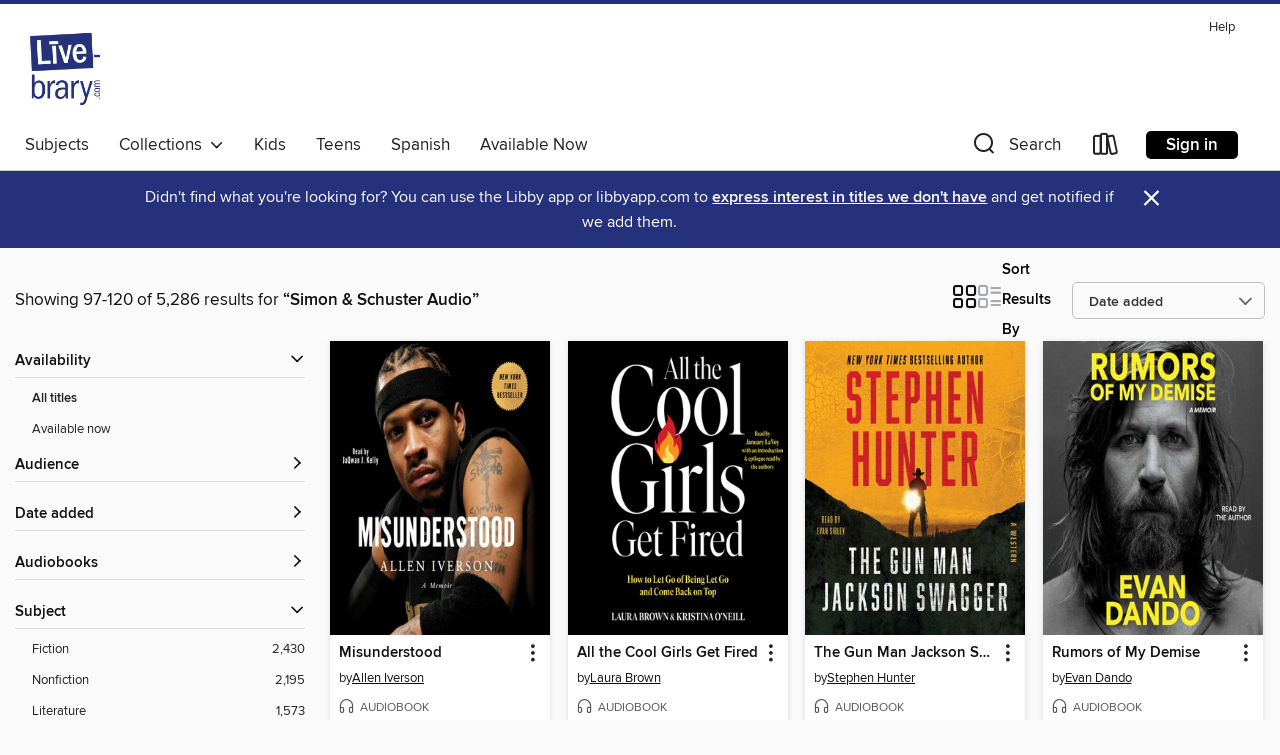

--- FILE ---
content_type: text/html; charset=utf-8
request_url: https://livebrary.overdrive.com/search/publisherId?query=36805&page=5&sortBy=newlyadded
body_size: 51678
content:
<!DOCTYPE html>
<html lang="en" dir="ltr" class="no-js">
    <head>
        
    
        
    

    <meta name="twitter:title" property="og:title" content="Livebrary.com"/>
    <meta name="twitter:description" property="og:description" content="See search results for &quot;Simon &amp; Schuster Audio&quot; in the Livebrary.com digital collection."/>
    <meta name="twitter:image" property="og:image" content="https://thunder.cdn.overdrive.com/logo-resized/1302?1722020601"/>
    <meta property="og:url" content="/search/publisherId?query=36805&amp;page=5&amp;sortBy=newlyadded"/>
    <meta name="twitter:card" content="summary" />
    <meta property="og:site_name" content="Livebrary.com" />
    <meta name="twitter:site" content="@OverDriveLibs" />
    <meta property="og:locale" content="en" />
    <meta name="description" content="See search results for &quot;Simon &amp; Schuster Audio&quot; in the Livebrary.com digital collection." />

        <meta http-equiv="X-UA-Compatible" content="IE=edge,chrome=1">
<meta name="viewport" content="width=device-width, initial-scale=1.0 user-scalable=1">





    
        
        
            
        

        <title>Search results for Simon &amp; Schuster Audio - Livebrary.com - OverDrive</title>
    


<link rel='shortcut icon' type='image/x-icon' href='https://lightning.od-cdn.com/static/img/favicon.bb86d660d3929b5c0c65389d6a8e8aba.ico' />


    
        <meta name="twitter:title" property="og:title" content="Livebrary.com"/>
        <meta name="twitter:description" property="og:description" content="Browse, borrow, and enjoy titles from the Livebrary.com digital collection."/>
        <meta name="twitter:image" property="og:image" content="https://thunder.cdn.overdrive.com/logo-resized/1302?1722020601"/>
        <meta property="og:url" content="/search/publisherId?query=36805&amp;page=5&amp;sortBy=newlyadded"/>
        <meta name="twitter:card" content="summary" />
        <meta property="og:site_name" content="Livebrary.com" />
        <meta name="twitter:site" content="@OverDriveLibs" />
        <meta property="og:locale" content="en" />
        
    
<!-- iOS smart app banner -->
    <meta name="apple-itunes-app" content="app-id=1076402606" />
    <!-- Google Play app banner -->
    <link rel="manifest" href="https://lightning.od-cdn.com/static/manifest.ed71e3d923d287cd1dce64ae0d3cc8b8.json">
    <meta name="google-play-app" content="app-id=com.overdrive.mobile.android.libby" />
    <!-- Windows Store app banner -->
    <meta name="msApplication-ID" content="2FA138F6.LibbybyOverDrive" />
    <meta name="msApplication-PackageFamilyName" content="2FA138F6.LibbybyOverDrive_daecb9042jmvt" />


        <link rel="stylesheet" type="text/css" href="https://lightning.od-cdn.com/static/vendor.bundle.min.5eabf64aeb625aca9acda7ccc8bb0256.css" onerror="cdnError(this)" />
        <link rel="stylesheet" type="text/css" href="https://lightning.od-cdn.com/static/app.bundle.min.0daacbc20b85e970d37a37fe3fc3b92b.css" onerror="cdnError(this)" />
        <link rel='shortcut icon' type='image/x-icon' href='https://lightning.od-cdn.com/static/img/favicon.bb86d660d3929b5c0c65389d6a8e8aba.ico' />

        
    <link rel="stylesheet" type="text/css" href="https://lightning.od-cdn.com/static/faceted-media.min.4cf2f9699e20c37ba2839a67bcf88d4d.css" />


        

<link rel="stylesheet" type="text/css" href="/assets/v3/css/45b2cd3100fbdebbdb6e3d5fa7e06ec7/colors.css?primary=%2303a5e2&primaryR=3&primaryG=165&primaryB=226&primaryFontColor=%23000&secondary=%2325327b&secondaryR=37&secondaryG=50&secondaryB=123&secondaryFontColor=%23fff&bannerIsSecondaryColor=false&defaultColor=%23222">

        <script>
    window.OverDrive = window.OverDrive || {};
    window.OverDrive.colors = {};
    window.OverDrive.colors.primary = "#03a5e2";
    window.OverDrive.colors.secondary = "#25327b";
    window.OverDrive.tenant = 210;
    window.OverDrive.libraryName = "Livebrary.com";
    window.OverDrive.advantageKey = "";
    window.OverDrive.libraryKey = "livebrary";
    window.OverDrive.accountIds = [-1];
    window.OverDrive.parentAccountKey = "livebrary";
    window.OverDrive.allFeatures = "";
    window.OverDrive.libraryConfigurations = {"autocomplete":{"enabled":true},"content-holds":{"enabled":true},"getACard":{"enabled":false},"backToMainCollectionLink":{"enabled":true},"promoteLibby":{"enabled":true},"switchToLibby":{"enabled":true},"disableOdAppAccess":{"enabled":true},"bannerIsSecondaryColor":{"enabled":false},"lexileScores":{"enabled":true},"atosLevels":{"enabled":true},"gradeLevels":{"enabled":true},"interestLevels":{"enabled":true},"readingHistory":{"enabled":true},"reciprocalLending":{"enabled":true},"OzoneAuthentication":{"enabled":true},"Notifications":{"enabled":true},"kindleFooter":{"enabled":true},"kindleNav":{"enabled":true},"kindleLoanFormatLimit":{"enabled":true},"kindleSearchOffer":{"enabled":true},"kindleLoanOffer":{"enabled":true},"sampleOnlyMode":{},"luckyDayMenuLink":{"enabled":true},"disableWishlist":{"enabled":false},"simplifiedNavigationBar":{"enabled":false},"geo-idc":{"enabled":false},"libby-footer-promo":{"enabled":false}};
    window.OverDrive.mediaItems = {"11167914":{"reserveId":"2094094f-10a9-4112-9179-e90756c1e1d9","subjects":[{"id":"26","name":"Fiction"},{"id":"86","name":"Suspense"},{"id":"100","name":"Thriller"}],"bisacCodes":["FIC006000","FIC030000","FIC031060"],"bisac":[{"code":"FIC006000","description":"Fiction / Thrillers / Espionage"},{"code":"FIC030000","description":"Fiction / Thrillers / Suspense"},{"code":"FIC031060","description":"Fiction / Thrillers / Political"}],"levels":[],"creators":[{"id":1361777,"name":"Jack Carr","role":"Author","sortName":"Carr, Jack"},{"id":68576,"name":"Ray Porter","role":"Narrator","sortName":"Porter, Ray"}],"languages":[{"id":"en","name":"English"}],"isBundledChild":false,"ratings":{"maturityLevel":{"id":"generalcontent","name":"General content"},"naughtyScore":{"id":"GeneralContent","name":"General content"}},"constraints":{"isDisneyEulaRequired":false},"reviewCounts":{"premium":0,"publisherSupplier":0},"isAvailable":false,"isPreReleaseTitle":false,"estimatedReleaseDate":"2025-10-07T04:00:00Z","sample":{"href":"https://samples.overdrive.com/?crid=2094094f-10a9-4112-9179-e90756c1e1d9&.epub-sample.overdrive.com"},"publisher":{"id":"36805","name":"Simon & Schuster Audio"},"series":"Terminal List","description":"<b><b>\"Easily Jack Carr's most ambitious and best realized book yet, a scintillatingly seminal tale with echoes of</b></b><b>f le Carr&#233;, Forsyth,</b><b><b> and Ludlum.\" &#8212;<i>BookTrib</i></b><BR> <BR> <b>From the \"hottest author on the...","availableCopies":0,"ownedCopies":15,"luckyDayAvailableCopies":0,"luckyDayOwnedCopies":0,"holdsCount":22,"holdsRatio":2,"estimatedWaitDays":22,"isFastlane":false,"availabilityType":"normal","isRecommendableToLibrary":true,"isOwned":true,"isHoldable":true,"isAdvantageFiltered":false,"visitorEligible":false,"juvenileEligible":false,"youngAdultEligible":false,"contentAccessLevels":0,"classifications":{},"type":{"id":"audiobook","name":"Audiobook"},"covers":{"cover150Wide":{"href":"https://img1.od-cdn.com/ImageType-150/5054-1/{2094094F-10A9-4112-9179-E90756C1E1D9}IMG150.JPG","height":200,"width":150,"primaryColor":{"hex":"#202C28","rgb":{"red":32,"green":44,"blue":40}},"isPlaceholderImage":false},"cover300Wide":{"href":"https://img2.od-cdn.com/ImageType-400/5054-1/{2094094F-10A9-4112-9179-E90756C1E1D9}IMG400.JPG","height":400,"width":300,"primaryColor":{"hex":"#1F2B27","rgb":{"red":31,"green":43,"blue":39}},"isPlaceholderImage":false},"cover510Wide":{"href":"https://img3.od-cdn.com/ImageType-100/5054-1/{2094094F-10A9-4112-9179-E90756C1E1D9}IMG100.JPG","height":680,"width":510,"primaryColor":{"hex":"#1E2A26","rgb":{"red":30,"green":42,"blue":38}},"isPlaceholderImage":false}},"id":"11167914","firstCreatorName":"Jack Carr","firstCreatorId":1361777,"firstCreatorSortName":"Carr, Jack","title":"Cry Havoc","sortTitle":"Cry Havoc","edition":"Unabridged","publishDate":"2025-10-07T00:00:00Z","publishDateText":"10/07/2025","formats":[{"identifiers":[{"type":"ISBN","value":"9781668132944"}],"rights":[],"fileSize":444303917,"onSaleDateUtc":"2025-10-07T04:00:00+00:00","duration":"15:25:35","hasAudioSynchronizedText":false,"isBundleParent":false,"isbn":"9781668132944","bundledContent":[],"sample":{"href":"https://samples.overdrive.com/?crid=2094094f-10a9-4112-9179-e90756c1e1d9&.epub-sample.overdrive.com"},"fulfillmentType":"bifocal","id":"audiobook-overdrive","name":"OverDrive Listen audiobook"},{"identifiers":[{"type":"ISBN","value":"9781668132944"}],"rights":[],"fileSize":444567720,"onSaleDateUtc":"2025-10-07T04:00:00+00:00","partCount":77,"duration":"15:24:59","hasAudioSynchronizedText":false,"isBundleParent":false,"isbn":"9781668132944","bundledContent":[],"fulfillmentType":"odm","id":"audiobook-mp3","name":"MP3 audiobook"}],"publisherAccount":{"id":"18052","name":"Simon & Schuster - Audiobooks"},"detailedSeries":{"seriesId":503239,"seriesName":"Terminal List","readingOrder":"8","rank":49}},"11564604":{"reserveId":"fa54a6e3-ca0a-4b80-b0b1-a3f2c349bb58","subjects":[{"id":"26","name":"Fiction"},{"id":"86","name":"Suspense"},{"id":"100","name":"Thriller"}],"bisacCodes":["FIC006000","FIC030000","FIC031060"],"bisac":[{"code":"FIC006000","description":"Fiction / Thrillers / Espionage"},{"code":"FIC030000","description":"Fiction / Thrillers / Suspense"},{"code":"FIC031060","description":"Fiction / Thrillers / Political"}],"levels":[],"creators":[{"id":603003,"name":"Vince Flynn","role":"Author","sortName":"Flynn, Vince"},{"id":1967355,"name":"Don Bentley","role":"Author","sortName":"Bentley, Don"},{"id":220005,"name":"Steven Weber","role":"Narrator","sortName":"Weber, Steven"}],"languages":[{"id":"en","name":"English"}],"isBundledChild":false,"ratings":{"maturityLevel":{"id":"generalcontent","name":"General content"},"naughtyScore":{"id":"GeneralContent","name":"General content"}},"constraints":{"isDisneyEulaRequired":false},"reviewCounts":{"premium":0,"publisherSupplier":0},"isAvailable":false,"isPreReleaseTitle":false,"estimatedReleaseDate":"2025-09-30T04:00:00Z","sample":{"href":"https://samples.overdrive.com/?crid=fa54a6e3-ca0a-4b80-b0b1-a3f2c349bb58&.epub-sample.overdrive.com"},"publisher":{"id":"36805","name":"Simon & Schuster Audio"},"series":"Mitch Rapp","description":"<B>\"[A] callback to what makes Rapp such a special character, and a white-knuckle reminder of why this series remains the gold standard of the political thriller genre.\" &#8212;<I>The Real Book Spy</I></B><BR> <BR><b>Don Bentley completes the...","availableCopies":0,"ownedCopies":10,"luckyDayAvailableCopies":0,"luckyDayOwnedCopies":0,"holdsCount":22,"holdsRatio":3,"estimatedWaitDays":33,"isFastlane":false,"availabilityType":"normal","isRecommendableToLibrary":true,"isOwned":true,"isHoldable":true,"isAdvantageFiltered":false,"visitorEligible":false,"juvenileEligible":false,"youngAdultEligible":false,"contentAccessLevels":0,"classifications":{},"type":{"id":"audiobook","name":"Audiobook"},"covers":{"cover150Wide":{"href":"https://img1.od-cdn.com/ImageType-150/5054-1/{FA54A6E3-CA0A-4B80-B0B1-A3F2C349BB58}IMG150.JPG","height":200,"width":150,"primaryColor":{"hex":"#0C070B","rgb":{"red":12,"green":7,"blue":11}},"isPlaceholderImage":false},"cover300Wide":{"href":"https://img1.od-cdn.com/ImageType-400/5054-1/{FA54A6E3-CA0A-4B80-B0B1-A3F2C349BB58}IMG400.JPG","height":400,"width":300,"primaryColor":{"hex":"#0C070B","rgb":{"red":12,"green":7,"blue":11}},"isPlaceholderImage":false},"cover510Wide":{"href":"https://img2.od-cdn.com/ImageType-100/5054-1/{FA54A6E3-CA0A-4B80-B0B1-A3F2C349BB58}IMG100.JPG","height":680,"width":510,"primaryColor":{"hex":"#0C070B","rgb":{"red":12,"green":7,"blue":11}},"isPlaceholderImage":false}},"id":"11564604","firstCreatorName":"Vince Flynn","firstCreatorId":603003,"firstCreatorSortName":"Flynn, Vince","title":"Denied Access","sortTitle":"Denied Access","edition":"Unabridged","publishDate":"2025-09-30T00:00:00Z","publishDateText":"09/30/2025","formats":[{"identifiers":[{"type":"ISBN","value":"9781668142585"}],"rights":[],"fileSize":364912115,"onSaleDateUtc":"2025-09-30T04:00:00+00:00","duration":"12:40:11","hasAudioSynchronizedText":false,"isBundleParent":false,"isbn":"9781668142585","bundledContent":[],"sample":{"href":"https://samples.overdrive.com/?crid=fa54a6e3-ca0a-4b80-b0b1-a3f2c349bb58&.epub-sample.overdrive.com"},"fulfillmentType":"bifocal","id":"audiobook-overdrive","name":"OverDrive Listen audiobook"},{"identifiers":[{"type":"ISBN","value":"9781668142585"}],"rights":[],"fileSize":365191403,"onSaleDateUtc":"2025-09-30T04:00:00+00:00","partCount":81,"duration":"12:39:31","hasAudioSynchronizedText":false,"isBundleParent":false,"isbn":"9781668142585","bundledContent":[],"fulfillmentType":"odm","id":"audiobook-mp3","name":"MP3 audiobook"}],"publisherAccount":{"id":"18052","name":"Simon & Schuster - Audiobooks"},"detailedSeries":{"seriesId":503163,"seriesName":"Mitch Rapp","readingOrder":"24","rank":191}},"11564631":{"reserveId":"81c45cd2-e609-4f32-a0d4-36574e23e9cd","subjects":[{"id":"43","name":"Juvenile Fiction"},{"id":"44","name":"Juvenile Literature"},{"id":"57","name":"Mystery"},{"id":"123","name":"Humor (Fiction)"}],"bisacCodes":["JUV001000","JUV019000","JUV028000"],"bisac":[{"code":"JUV001000","description":"Juvenile Fiction / Action & Adventure / General"},{"code":"JUV019000","description":"Juvenile Fiction / Humorous Stories"},{"code":"JUV028000","description":"Juvenile Fiction / Mysteries & Detective Stories"}],"levels":[],"creators":[{"id":336936,"name":"Stuart Gibbs","role":"Author","sortName":"Gibbs, Stuart"},{"id":5468,"name":"Gibson Frazier","role":"Narrator","sortName":"Frazier, Gibson"}],"languages":[{"id":"en","name":"English"}],"isBundledChild":false,"ratings":{"maturityLevel":{"id":"juvenile","name":"Juvenile"},"naughtyScore":{"id":"Juvenile","name":"Juvenile"}},"constraints":{"isDisneyEulaRequired":false},"reviewCounts":{"premium":0,"publisherSupplier":0},"isAvailable":false,"isPreReleaseTitle":false,"estimatedReleaseDate":"2025-10-07T04:00:00Z","sample":{"href":"https://samples.overdrive.com/?crid=81c45cd2-e609-4f32-a0d4-36574e23e9cd&.epub-sample.overdrive.com"},"publisher":{"id":"36805","name":"Simon & Schuster Audio"},"series":"Spy School","description":"<B>In the thirteenth book in Stuart Gibbs's <I>New York Times</I> bestselling Spy School series, superspy middle schooler Ben Ripley goes off the grid to eliminate a cybersecurity threat.</B><BR>After a devious computer hacker pulls off the CIA's...","availableCopies":0,"ownedCopies":6,"luckyDayAvailableCopies":0,"luckyDayOwnedCopies":0,"holdsCount":2,"holdsRatio":1,"estimatedWaitDays":7,"isFastlane":false,"availabilityType":"normal","isRecommendableToLibrary":true,"isOwned":true,"isHoldable":true,"isAdvantageFiltered":false,"visitorEligible":false,"juvenileEligible":false,"youngAdultEligible":false,"contentAccessLevels":0,"classifications":{},"type":{"id":"audiobook","name":"Audiobook"},"covers":{"cover150Wide":{"href":"https://img3.od-cdn.com/ImageType-150/5054-1/{81C45CD2-E609-4F32-A0D4-36574E23E9CD}IMG150.JPG","height":200,"width":150,"primaryColor":{"hex":"#000000","rgb":{"red":0,"green":0,"blue":0}},"isPlaceholderImage":false},"cover300Wide":{"href":"https://img3.od-cdn.com/ImageType-400/5054-1/{81C45CD2-E609-4F32-A0D4-36574E23E9CD}IMG400.JPG","height":400,"width":300,"primaryColor":{"hex":"#000000","rgb":{"red":0,"green":0,"blue":0}},"isPlaceholderImage":false},"cover510Wide":{"href":"https://img1.od-cdn.com/ImageType-100/5054-1/{81C45CD2-E609-4F32-A0D4-36574E23E9CD}IMG100.JPG","height":680,"width":510,"primaryColor":{"hex":"#000000","rgb":{"red":0,"green":0,"blue":0}},"isPlaceholderImage":false}},"id":"11564631","firstCreatorName":"Stuart Gibbs","firstCreatorId":336936,"firstCreatorSortName":"Gibbs, Stuart","title":"Spy School Blackout","sortTitle":"Spy School Blackout","edition":"Unabridged","publishDate":"2025-10-07T00:00:00Z","publishDateText":"10/07/2025","formats":[{"identifiers":[{"type":"ISBN","value":"9781668142301"}],"rights":[],"fileSize":234235797,"onSaleDateUtc":"2025-10-07T04:00:00+00:00","duration":"08:07:58","hasAudioSynchronizedText":false,"isBundleParent":false,"isbn":"9781668142301","bundledContent":[],"sample":{"href":"https://samples.overdrive.com/?crid=81c45cd2-e609-4f32-a0d4-36574e23e9cd&.epub-sample.overdrive.com"},"fulfillmentType":"bifocal","id":"audiobook-overdrive","name":"OverDrive Listen audiobook"},{"identifiers":[{"type":"ISBN","value":"9781668142301"}],"rights":[],"fileSize":234329235,"onSaleDateUtc":"2025-10-07T04:00:00+00:00","partCount":29,"duration":"08:07:46","hasAudioSynchronizedText":false,"isBundleParent":false,"isbn":"9781668142301","bundledContent":[],"fulfillmentType":"odm","id":"audiobook-mp3","name":"MP3 audiobook"}],"publisherAccount":{"id":"18052","name":"Simon & Schuster - Audiobooks"},"detailedSeries":{"seriesId":522587,"seriesName":"Spy School","readingOrder":"13","rank":37}},"11564637":{"reserveId":"c3f1c801-f17b-460f-ac83-b66d0c2d6155","subjects":[{"id":"26","name":"Fiction"},{"id":"86","name":"Suspense"},{"id":"100","name":"Thriller"},{"id":"115","name":"Historical Fiction"}],"bisacCodes":["FIC030000","FIC031020","FIC031060"],"bisac":[{"code":"FIC030000","description":"Fiction / Thrillers / Suspense"},{"code":"FIC031020","description":"Fiction / Thrillers / Historical"},{"code":"FIC031060","description":"Fiction / Thrillers / Political"}],"levels":[],"creators":[{"id":643063,"name":"Stephen Hunter","role":"Author","sortName":"Hunter, Stephen"},{"id":3140623,"name":"Evan Sibley","role":"Narrator","sortName":"Sibley, Evan"}],"languages":[{"id":"en","name":"English"}],"isBundledChild":false,"ratings":{"maturityLevel":{"id":"generalcontent","name":"General content"},"naughtyScore":{"id":"GeneralContent","name":"General content"}},"constraints":{"isDisneyEulaRequired":false},"reviewCounts":{"premium":1,"publisherSupplier":0},"isAvailable":false,"isPreReleaseTitle":false,"estimatedReleaseDate":"2025-10-14T04:00:00Z","sample":{"href":"https://samples.overdrive.com/?crid=c3f1c801-f17b-460f-ac83-b66d0c2d6155&.epub-sample.overdrive.com"},"publisher":{"id":"36805","name":"Simon & Schuster Audio"},"subtitle":"A Western","description":"<b>Pulitzer Prize winner Stephen Hunter, \"a true master at the pinnacle of his craft\" (Jack Carr), returns with a </b><b>classic </b><b>Western&#8212;</b><b>gunfights, horses, saloons, and looming above, the ominous presence of the...","availableCopies":0,"ownedCopies":2,"luckyDayAvailableCopies":0,"luckyDayOwnedCopies":0,"holdsCount":1,"holdsRatio":1,"estimatedWaitDays":14,"isFastlane":false,"availabilityType":"normal","isRecommendableToLibrary":true,"isOwned":true,"isHoldable":true,"isAdvantageFiltered":false,"visitorEligible":false,"juvenileEligible":false,"youngAdultEligible":false,"contentAccessLevels":0,"classifications":{},"type":{"id":"audiobook","name":"Audiobook"},"covers":{"cover150Wide":{"href":"https://img1.od-cdn.com/ImageType-150/5054-1/{C3F1C801-F17B-460F-AC83-B66D0C2D6155}IMG150.JPG","height":200,"width":150,"primaryColor":{"hex":"#EFA119","rgb":{"red":239,"green":161,"blue":25}},"isPlaceholderImage":false},"cover300Wide":{"href":"https://img1.od-cdn.com/ImageType-400/5054-1/{C3F1C801-F17B-460F-AC83-B66D0C2D6155}IMG400.JPG","height":400,"width":300,"primaryColor":{"hex":"#EB9F18","rgb":{"red":235,"green":159,"blue":24}},"isPlaceholderImage":false},"cover510Wide":{"href":"https://img2.od-cdn.com/ImageType-100/5054-1/{C3F1C801-F17B-460F-AC83-B66D0C2D6155}IMG100.JPG","height":680,"width":510,"primaryColor":{"hex":"#F1A619","rgb":{"red":241,"green":166,"blue":25}},"isPlaceholderImage":false}},"id":"11564637","firstCreatorName":"Stephen Hunter","firstCreatorId":643063,"firstCreatorSortName":"Hunter, Stephen","title":"The Gun Man Jackson Swagger","sortTitle":"Gun Man Jackson Swagger A Western","edition":"Unabridged","publishDate":"2025-10-14T00:00:00Z","publishDateText":"10/14/2025","formats":[{"identifiers":[{"type":"ISBN","value":"9781797185880"}],"rights":[],"fileSize":230267741,"onSaleDateUtc":"2025-10-14T04:00:00+00:00","duration":"07:59:42","hasAudioSynchronizedText":false,"isBundleParent":false,"isbn":"9781797185880","bundledContent":[],"sample":{"href":"https://samples.overdrive.com/?crid=c3f1c801-f17b-460f-ac83-b66d0c2d6155&.epub-sample.overdrive.com"},"fulfillmentType":"bifocal","id":"audiobook-overdrive","name":"OverDrive Listen audiobook"},{"identifiers":[{"type":"ISBN","value":"9781797185880"}],"rights":[],"fileSize":230391992,"onSaleDateUtc":"2025-10-14T04:00:00+00:00","partCount":35,"duration":"07:59:24","hasAudioSynchronizedText":false,"isBundleParent":false,"isbn":"9781797185880","bundledContent":[],"fulfillmentType":"odm","id":"audiobook-mp3","name":"MP3 audiobook"}],"publisherAccount":{"id":"18052","name":"Simon & Schuster - Audiobooks"}},"11564642":{"reserveId":"0f8129d9-56b8-418e-ab07-10c7b44854a6","subjects":[{"id":"36","name":"History"},{"id":"67","name":"Politics"},{"id":"99","name":"Military"},{"id":"111","name":"Nonfiction"}],"bisacCodes":["HIS027110","POL037000","TRU002000"],"bisac":[{"code":"HIS027110","description":"History / Military / United States"},{"code":"POL037000","description":"Political Science / Terrorism"},{"code":"TRU002000","description":"True Crime / Murder / General"}],"levels":[],"creators":[{"id":120968,"name":"Jake Tapper","role":"Author","sortName":"Tapper, Jake"},{"id":120968,"name":"Jake Tapper","role":"Narrator","sortName":"Tapper, Jake"}],"languages":[{"id":"en","name":"English"}],"isBundledChild":false,"ratings":{"maturityLevel":{"id":"generalcontent","name":"General content"},"naughtyScore":{"id":"GeneralContent","name":"General content"}},"constraints":{"isDisneyEulaRequired":false},"reviewCounts":{"premium":1,"publisherSupplier":0},"isAvailable":true,"isPreReleaseTitle":false,"estimatedReleaseDate":"2025-10-07T04:00:00Z","sample":{"href":"https://samples.overdrive.com/?crid=0f8129d9-56b8-418e-ab07-10c7b44854a6&.epub-sample.overdrive.com"},"publisher":{"id":"36805","name":"Simon & Schuster Audio"},"subtitle":"Chasing an Al Qaeda Killer at the Dawn of the Forever War","description":"<B>\"Not only riveting to read but also shines an essential light on the quest for justice in the modern age of terrorism.\" &#8212;David Grann, #1 <I>New York Times </I>bestselling author of <I>Killers of the Flower Moon</I></B><BR> <BR><B>In this...","availableCopies":4,"ownedCopies":4,"luckyDayAvailableCopies":0,"luckyDayOwnedCopies":0,"holdsCount":0,"holdsRatio":0,"estimatedWaitDays":4,"isFastlane":false,"availabilityType":"normal","isRecommendableToLibrary":true,"isOwned":true,"isHoldable":true,"isAdvantageFiltered":false,"visitorEligible":false,"juvenileEligible":false,"youngAdultEligible":false,"contentAccessLevels":0,"classifications":{},"type":{"id":"audiobook","name":"Audiobook"},"covers":{"cover150Wide":{"href":"https://img1.od-cdn.com/ImageType-150/5054-1/{0F8129D9-56B8-418E-AB07-10C7B44854A6}IMG150.JPG","height":200,"width":150,"primaryColor":{"hex":"#6A696E","rgb":{"red":106,"green":105,"blue":110}},"isPlaceholderImage":false},"cover300Wide":{"href":"https://img1.od-cdn.com/ImageType-400/5054-1/{0F8129D9-56B8-418E-AB07-10C7B44854A6}IMG400.JPG","height":400,"width":300,"primaryColor":{"hex":"#6A696E","rgb":{"red":106,"green":105,"blue":110}},"isPlaceholderImage":false},"cover510Wide":{"href":"https://img2.od-cdn.com/ImageType-100/5054-1/{0F8129D9-56B8-418E-AB07-10C7B44854A6}IMG100.JPG","height":680,"width":510,"primaryColor":{"hex":"#6A696E","rgb":{"red":106,"green":105,"blue":110}},"isPlaceholderImage":false}},"id":"11564642","firstCreatorName":"Jake Tapper","firstCreatorId":120968,"firstCreatorSortName":"Tapper, Jake","title":"Race Against Terror","sortTitle":"Race Against Terror Chasing an Al Qaeda Killer at the Dawn of the Forever War","edition":"Unabridged","publishDate":"2025-10-07T00:00:00Z","publishDateText":"10/07/2025","formats":[{"identifiers":[{"type":"ISBN","value":"9781668121160"}],"rights":[],"fileSize":263344782,"onSaleDateUtc":"2025-10-07T04:00:00+00:00","duration":"09:08:36","hasAudioSynchronizedText":false,"isBundleParent":false,"isbn":"9781668121160","bundledContent":[],"sample":{"href":"https://samples.overdrive.com/?crid=0f8129d9-56b8-418e-ab07-10c7b44854a6&.epub-sample.overdrive.com"},"fulfillmentType":"bifocal","id":"audiobook-overdrive","name":"OverDrive Listen audiobook"},{"identifiers":[{"type":"ISBN","value":"9781668121160"}],"rights":[],"fileSize":263486664,"onSaleDateUtc":"2025-10-07T04:00:00+00:00","partCount":39,"duration":"09:08:15","hasAudioSynchronizedText":false,"isBundleParent":false,"isbn":"9781668121160","bundledContent":[],"fulfillmentType":"odm","id":"audiobook-mp3","name":"MP3 audiobook"}],"publisherAccount":{"id":"18052","name":"Simon & Schuster - Audiobooks"}},"11564660":{"reserveId":"9d82a128-4a8b-46d7-b161-60b35a0c2b80","subjects":[{"id":"77","name":"Romance"},{"id":"123","name":"Humor (Fiction)"},{"id":"127","name":"Young Adult Fiction"},{"id":"129","name":"Young Adult Literature"}],"bisacCodes":["YAF052060","YAF058120","YAF059080"],"bisac":[{"code":"YAF052060","description":"Young Adult Fiction / Romance / Romantic Comedy "},{"code":"YAF058120","description":"Young Adult Fiction / Social Themes / Friendship "},{"code":"YAF059080","description":"Young Adult Fiction / Sports & Recreation / Hockey "}],"levels":[],"creators":[{"id":2358180,"name":"Lynn Painter","role":"Author","sortName":"Painter, Lynn"},{"id":4129972,"name":"Aidan Bissett","role":"Narrator","sortName":"Bissett, Aidan"},{"id":3984492,"name":"Saylor Bell Curda","role":"Narrator","sortName":"Curda, Saylor Bell"}],"languages":[{"id":"en","name":"English"}],"isBundledChild":false,"ratings":{"maturityLevel":{"id":"youngadult","name":"Young adult"},"naughtyScore":{"id":"YoungAdult","name":"Young adult"}},"constraints":{"isDisneyEulaRequired":false},"reviewCounts":{"premium":1,"publisherSupplier":0},"isAvailable":true,"isPreReleaseTitle":false,"estimatedReleaseDate":"2025-09-30T04:00:00Z","sample":{"href":"https://samples.overdrive.com/?crid=9d82a128-4a8b-46d7-b161-60b35a0c2b80&.epub-sample.overdrive.com"},"publisher":{"id":"36805","name":"Simon & Schuster Audio"},"description":"<B>A <I>New York Times</I> bestseller!</B><BR> <BR><b>From the #1 <i>New York Times</i> bestselling author of <i>Better Than the Movies </i>Lynn Painter comes a heartfelt and banter-filled rom-com about childhood sweethearts whose icy reunion in...","availableCopies":6,"ownedCopies":22,"luckyDayAvailableCopies":0,"luckyDayOwnedCopies":0,"holdsCount":0,"holdsRatio":0,"estimatedWaitDays":1,"isFastlane":false,"availabilityType":"normal","isRecommendableToLibrary":true,"isOwned":true,"isHoldable":true,"isAdvantageFiltered":false,"visitorEligible":false,"juvenileEligible":false,"youngAdultEligible":false,"contentAccessLevels":0,"classifications":{},"type":{"id":"audiobook","name":"Audiobook"},"covers":{"cover150Wide":{"href":"https://img1.od-cdn.com/ImageType-150/5054-1/{9D82A128-4A8B-46D7-B161-60B35A0C2B80}IMG150.JPG","height":200,"width":150,"primaryColor":{"hex":"#3CB5E4","rgb":{"red":60,"green":181,"blue":228}},"isPlaceholderImage":false},"cover300Wide":{"href":"https://img1.od-cdn.com/ImageType-400/5054-1/{9D82A128-4A8B-46D7-B161-60B35A0C2B80}IMG400.JPG","height":400,"width":300,"primaryColor":{"hex":"#3CB5E4","rgb":{"red":60,"green":181,"blue":228}},"isPlaceholderImage":false},"cover510Wide":{"href":"https://img3.od-cdn.com/ImageType-100/5054-1/{9D82A128-4A8B-46D7-B161-60B35A0C2B80}IMG100.JPG","height":680,"width":510,"primaryColor":{"hex":"#3CB5E4","rgb":{"red":60,"green":181,"blue":228}},"isPlaceholderImage":false}},"id":"11564660","firstCreatorName":"Lynn Painter","firstCreatorId":2358180,"firstCreatorSortName":"Painter, Lynn","title":"Fake Skating","sortTitle":"Fake Skating","edition":"Unabridged","publishDate":"2025-09-30T00:00:00Z","publishDateText":"09/30/2025","formats":[{"identifiers":[{"type":"ISBN","value":"9781668142240"}],"rights":[],"fileSize":298140149,"onSaleDateUtc":"2025-09-30T04:00:00+00:00","duration":"10:21:05","hasAudioSynchronizedText":false,"isBundleParent":false,"isbn":"9781668142240","bundledContent":[],"sample":{"href":"https://samples.overdrive.com/?crid=9d82a128-4a8b-46d7-b161-60b35a0c2b80&.epub-sample.overdrive.com"},"fulfillmentType":"bifocal","id":"audiobook-overdrive","name":"OverDrive Listen audiobook"},{"identifiers":[{"type":"ISBN","value":"9781668142240"}],"rights":[],"fileSize":298331549,"onSaleDateUtc":"2025-09-30T04:00:00+00:00","partCount":55,"duration":"10:20:41","hasAudioSynchronizedText":false,"isBundleParent":false,"isbn":"9781668142240","bundledContent":[],"fulfillmentType":"odm","id":"audiobook-mp3","name":"MP3 audiobook"}],"publisherAccount":{"id":"18052","name":"Simon & Schuster - Audiobooks"}},"11593181":{"reserveId":"255d843d-a0e9-479e-b701-e9ed525e92d0","subjects":[{"id":"24","name":"Fantasy"},{"id":"26","name":"Fiction"},{"id":"49","name":"Literature"},{"id":"77","name":"Romance"}],"bisacCodes":["FIC027020","FIC045000","FIC061000"],"bisac":[{"code":"FIC027020","description":"Fiction / Romance / Contemporary"},{"code":"FIC045000","description":"Fiction / Family Life / General"},{"code":"FIC061000","description":"Fiction / Magical Realism"}],"levels":[],"creators":[{"id":3853268,"name":"Thea Weiss","role":"Author","sortName":"Weiss, Thea"},{"id":333211,"name":"Cassandra Campbell","role":"Narrator","sortName":"Campbell, Cassandra"}],"languages":[{"id":"en","name":"English"}],"isBundledChild":false,"ratings":{"maturityLevel":{"id":"generalcontent","name":"General content"},"naughtyScore":{"id":"GeneralContent","name":"General content"}},"constraints":{"isDisneyEulaRequired":false},"reviewCounts":{"premium":1,"publisherSupplier":0},"isAvailable":true,"isPreReleaseTitle":false,"estimatedReleaseDate":"2025-10-07T04:00:00Z","sample":{"href":"https://samples.overdrive.com/?crid=255d843d-a0e9-479e-b701-e9ed525e92d0&.epub-sample.overdrive.com"},"publisher":{"id":"36805","name":"Simon & Schuster Audio"},"subtitle":"A Novel","description":"<B><b>A magical theater atop a cobblestone path alters what a couple knows about themselves&#8212;and each other&#8212;in this scintillating debut brimming with nostalgia and life-affirming wonder. </b><i></i></B><BR>At the end of a fog-covered...","availableCopies":4,"ownedCopies":4,"luckyDayAvailableCopies":0,"luckyDayOwnedCopies":0,"holdsCount":0,"holdsRatio":0,"estimatedWaitDays":4,"isFastlane":false,"availabilityType":"normal","isRecommendableToLibrary":true,"isOwned":true,"isHoldable":true,"isAdvantageFiltered":false,"visitorEligible":false,"juvenileEligible":false,"youngAdultEligible":false,"contentAccessLevels":0,"classifications":{},"type":{"id":"audiobook","name":"Audiobook"},"covers":{"cover150Wide":{"href":"https://img2.od-cdn.com/ImageType-150/5054-1/{255D843D-A0E9-479E-B701-E9ED525E92D0}IMG150.JPG","height":200,"width":150,"primaryColor":{"hex":"#041215","rgb":{"red":4,"green":18,"blue":21}},"isPlaceholderImage":false},"cover300Wide":{"href":"https://img3.od-cdn.com/ImageType-400/5054-1/{255D843D-A0E9-479E-B701-E9ED525E92D0}IMG400.JPG","height":400,"width":300,"primaryColor":{"hex":"#071216","rgb":{"red":7,"green":18,"blue":22}},"isPlaceholderImage":false},"cover510Wide":{"href":"https://img1.od-cdn.com/ImageType-100/5054-1/{255D843D-A0E9-479E-B701-E9ED525E92D0}IMG100.JPG","height":680,"width":510,"primaryColor":{"hex":"#051316","rgb":{"red":5,"green":19,"blue":22}},"isPlaceholderImage":false}},"id":"11593181","firstCreatorName":"Thea Weiss","firstCreatorId":3853268,"firstCreatorSortName":"Weiss, Thea","title":"The Second Chance Cinema","sortTitle":"Second Chance Cinema A Novel","edition":"Unabridged","publishDate":"2025-10-07T00:00:00Z","publishDateText":"10/07/2025","formats":[{"identifiers":[{"type":"ISBN","value":"9781668121740"}],"rights":[],"fileSize":299566255,"onSaleDateUtc":"2025-10-07T04:00:00+00:00","duration":"10:24:04","hasAudioSynchronizedText":false,"isBundleParent":false,"isbn":"9781668121740","bundledContent":[],"sample":{"href":"https://samples.overdrive.com/?crid=255d843d-a0e9-479e-b701-e9ed525e92d0&.epub-sample.overdrive.com"},"fulfillmentType":"bifocal","id":"audiobook-overdrive","name":"OverDrive Listen audiobook"},{"identifiers":[{"type":"ISBN","value":"9781668121740"}],"rights":[],"fileSize":299710984,"onSaleDateUtc":"2025-10-07T04:00:00+00:00","partCount":41,"duration":"10:23:47","hasAudioSynchronizedText":false,"isBundleParent":false,"isbn":"9781668121740","bundledContent":[],"fulfillmentType":"odm","id":"audiobook-mp3","name":"MP3 audiobook"}],"publisherAccount":{"id":"18052","name":"Simon & Schuster - Audiobooks"}},"11612991":{"reserveId":"a3a51527-23b5-40a8-afe5-b541180dc04a","subjects":[{"id":"24","name":"Fantasy"},{"id":"77","name":"Romance"},{"id":"115","name":"Historical Fiction"},{"id":"127","name":"Young Adult Fiction"}],"bisacCodes":["YAF019040","YAF030020","YAF052050"],"bisac":[{"code":"YAF019040","description":"Young Adult Fiction / Fantasy / Historical "},{"code":"YAF030020","description":"Young Adult Fiction / Legends, Myths, Fables / Greek & Roman "},{"code":"YAF052050","description":"Young Adult Fiction / Romance / Paranormal "}],"levels":[],"creators":[{"id":299238,"name":"Julie Berry","role":"Author","sortName":"Berry, Julie"},{"id":412384,"name":"Jayne Entwistle","role":"Narrator","sortName":"Entwistle, Jayne"},{"id":299238,"name":"Julie Berry","role":"Narrator","sortName":"Berry, Julie"}],"languages":[{"id":"en","name":"English"}],"isBundledChild":false,"ratings":{"maturityLevel":{"id":"youngadult","name":"Young adult"},"naughtyScore":{"id":"YoungAdult","name":"Young adult"}},"constraints":{"isDisneyEulaRequired":false},"reviewCounts":{"premium":1,"publisherSupplier":0},"isAvailable":false,"isPreReleaseTitle":false,"estimatedReleaseDate":"2025-09-16T04:00:00Z","sample":{"href":"https://samples.overdrive.com/?crid=a3a51527-23b5-40a8-afe5-b541180dc04a&.epub-sample.overdrive.com"},"publisher":{"id":"36805","name":"Simon & Schuster Audio"},"description":"<b>Two starred reviews!</b><BR> <b>An instant <i>New York Times</i> bestseller!</b><BR> <BR><b>From Printz Honor&#8211;winning and<i> New York Times</i> bestselling author Julie Berry, a true-crime-nail-biter-turned-mythic-odyssey pitting Jack...","availableCopies":0,"ownedCopies":1,"luckyDayAvailableCopies":0,"luckyDayOwnedCopies":0,"holdsCount":0,"holdsRatio":0,"estimatedWaitDays":14,"isFastlane":false,"availabilityType":"normal","isRecommendableToLibrary":true,"isOwned":true,"isHoldable":true,"isAdvantageFiltered":false,"visitorEligible":false,"juvenileEligible":false,"youngAdultEligible":false,"contentAccessLevels":0,"classifications":{},"type":{"id":"audiobook","name":"Audiobook"},"covers":{"cover150Wide":{"href":"https://img2.od-cdn.com/ImageType-150/5054-1/{A3A51527-23B5-40A8-AFE5-B541180DC04A}IMG150.JPG","height":200,"width":150,"primaryColor":{"hex":"#38469F","rgb":{"red":56,"green":70,"blue":159}},"isPlaceholderImage":false},"cover300Wide":{"href":"https://img3.od-cdn.com/ImageType-400/5054-1/{A3A51527-23B5-40A8-AFE5-B541180DC04A}IMG400.JPG","height":400,"width":300,"primaryColor":{"hex":"#304CA0","rgb":{"red":48,"green":76,"blue":160}},"isPlaceholderImage":false},"cover510Wide":{"href":"https://img1.od-cdn.com/ImageType-100/5054-1/{A3A51527-23B5-40A8-AFE5-B541180DC04A}IMG100.JPG","height":680,"width":510,"primaryColor":{"hex":"#38469F","rgb":{"red":56,"green":70,"blue":159}},"isPlaceholderImage":false}},"id":"11612991","firstCreatorName":"Julie Berry","firstCreatorId":299238,"firstCreatorSortName":"Berry, Julie","title":"If Looks Could Kill","sortTitle":"If Looks Could Kill","edition":"Unabridged","publishDate":"2025-09-16T00:00:00Z","publishDateText":"09/16/2025","formats":[{"identifiers":[{"type":"ISBN","value":"9781668146064"}],"rights":[],"fileSize":443654428,"onSaleDateUtc":"2025-09-16T04:00:00+00:00","duration":"15:24:13","hasAudioSynchronizedText":false,"isBundleParent":false,"isbn":"9781668146064","bundledContent":[],"sample":{"href":"https://samples.overdrive.com/?crid=a3a51527-23b5-40a8-afe5-b541180dc04a&.epub-sample.overdrive.com"},"fulfillmentType":"bifocal","id":"audiobook-overdrive","name":"OverDrive Listen audiobook"},{"identifiers":[{"type":"ISBN","value":"9781668146064"}],"rights":[],"fileSize":444011020,"onSaleDateUtc":"2025-09-16T04:00:00+00:00","partCount":102,"duration":"15:23:30","hasAudioSynchronizedText":false,"isBundleParent":false,"isbn":"9781668146064","bundledContent":[],"fulfillmentType":"odm","id":"audiobook-mp3","name":"MP3 audiobook"}],"publisherAccount":{"id":"18052","name":"Simon & Schuster - Audiobooks"}},"11613005":{"reserveId":"b59f114e-c8a0-4577-a021-24a1efdb7c6d","subjects":[{"id":"71","name":"Psychology"},{"id":"81","name":"Self-Improvement"},{"id":"111","name":"Nonfiction"}],"bisacCodes":["PSY000000","PSY038000","SEL026000"],"bisac":[{"code":"PSY000000","description":"PSYCHOLOGY / General"},{"code":"PSY038000","description":"Psychology / Psychopathology / Addiction"},{"code":"SEL026000","description":"Self-Help / Substance Abuse & Addictions / General"}],"levels":[],"creators":[{"id":3713666,"name":"Shoshana Walter","role":"Author","sortName":"Walter, Shoshana"},{"id":667387,"name":"Janina Edwards","role":"Narrator","sortName":"Edwards, Janina"},{"id":1966601,"name":"Brian Holden","role":"Narrator","sortName":"Holden, Brian"},{"id":477756,"name":"Janet Metzger","role":"Narrator","sortName":"Metzger, Janet"},{"id":149479,"name":"Fred Sanders","role":"Narrator","sortName":"Sanders, Fred"},{"id":3713666,"name":"Shoshana Walter","role":"Narrator","sortName":"Walter, Shoshana"}],"languages":[{"id":"en","name":"English"}],"isBundledChild":false,"ratings":{"maturityLevel":{"id":"generalcontent","name":"General content"},"naughtyScore":{"id":"GeneralContent","name":"General content"}},"constraints":{"isDisneyEulaRequired":false},"reviewCounts":{"premium":1,"publisherSupplier":0},"isAvailable":true,"isPreReleaseTitle":false,"estimatedReleaseDate":"2025-08-12T04:00:00Z","sample":{"href":"https://samples.overdrive.com/?crid=b59f114e-c8a0-4577-a021-24a1efdb7c6d&.epub-sample.overdrive.com"},"publisher":{"id":"36805","name":"Simon & Schuster Audio"},"subtitle":"An American Scandal","description":"<B>Pulitzer finalist Shoshana Walter exposes the country's failed response to the opioid crisis, and the malfeasance, corruption, and snake oil which blight the drug rehabilitation industry.</B><BR>Our country's leaders all seem to agree: People...","availableCopies":1,"ownedCopies":1,"luckyDayAvailableCopies":0,"luckyDayOwnedCopies":0,"holdsCount":0,"holdsRatio":0,"estimatedWaitDays":14,"isFastlane":false,"availabilityType":"normal","isRecommendableToLibrary":true,"isOwned":true,"isHoldable":true,"isAdvantageFiltered":false,"visitorEligible":false,"juvenileEligible":false,"youngAdultEligible":false,"contentAccessLevels":0,"classifications":{},"type":{"id":"audiobook","name":"Audiobook"},"covers":{"cover150Wide":{"href":"https://img3.od-cdn.com/ImageType-150/5054-1/{B59F114E-C8A0-4577-A021-24A1EFDB7C6D}IMG150.JPG","height":200,"width":150,"primaryColor":{"hex":"#8B4926","rgb":{"red":139,"green":73,"blue":38}},"isPlaceholderImage":false},"cover300Wide":{"href":"https://img3.od-cdn.com/ImageType-400/5054-1/{B59F114E-C8A0-4577-A021-24A1EFDB7C6D}IMG400.JPG","height":400,"width":300,"primaryColor":{"hex":"#8E4A27","rgb":{"red":142,"green":74,"blue":39}},"isPlaceholderImage":false},"cover510Wide":{"href":"https://img3.od-cdn.com/ImageType-100/5054-1/{B59F114E-C8A0-4577-A021-24A1EFDB7C6D}IMG100.JPG","height":680,"width":510,"primaryColor":{"hex":"#8F4B28","rgb":{"red":143,"green":75,"blue":40}},"isPlaceholderImage":false}},"id":"11613005","firstCreatorName":"Shoshana Walter","firstCreatorId":3713666,"firstCreatorSortName":"Walter, Shoshana","title":"Rehab","sortTitle":"Rehab An American Scandal","edition":"Unabridged","publishDate":"2025-08-12T00:00:00Z","publishDateText":"08/12/2025","formats":[{"identifiers":[{"type":"ISBN","value":"9781797186573"}],"rights":[],"fileSize":238118052,"onSaleDateUtc":"2025-08-12T04:00:00+00:00","duration":"08:16:03","hasAudioSynchronizedText":false,"isBundleParent":false,"isbn":"9781797186573","bundledContent":[],"sample":{"href":"https://samples.overdrive.com/?crid=b59f114e-c8a0-4577-a021-24a1efdb7c6d&.epub-sample.overdrive.com"},"fulfillmentType":"bifocal","id":"audiobook-overdrive","name":"OverDrive Listen audiobook"},{"identifiers":[{"type":"ISBN","value":"9781797186573"}],"rights":[],"fileSize":238205651,"onSaleDateUtc":"2025-08-12T04:00:00+00:00","partCount":25,"duration":"08:15:53","hasAudioSynchronizedText":false,"isBundleParent":false,"isbn":"9781797186573","bundledContent":[],"fulfillmentType":"odm","id":"audiobook-mp3","name":"MP3 audiobook"}],"publisherAccount":{"id":"18052","name":"Simon & Schuster - Audiobooks"}},"11640091":{"reserveId":"d2c9df63-4fee-46ac-91aa-1d869ea28b0b","subjects":[{"id":"8","name":"Business"},{"id":"96","name":"Women's Studies"},{"id":"111","name":"Nonfiction"},{"id":"144","name":"Economics"}],"bisacCodes":["BUS012000","BUS109000","SEL021000"],"bisac":[{"code":"BUS012000","description":"Business & Economics / Careers / General"},{"code":"BUS109000","description":"Business & Economics / Women in Business"},{"code":"SEL021000","description":"Self-Help / Motivational & Inspirational"}],"levels":[],"creators":[{"id":427490,"name":"Laura Brown","role":"Author","sortName":"Brown, Laura"},{"id":1708081,"name":"Kristina O'Neill","role":"Author","sortName":"O'Neill, Kristina"},{"id":218298,"name":"January LaVoy","role":"Narrator","sortName":"LaVoy, January"},{"id":427490,"name":"Laura Brown","role":"Narrator","sortName":"Brown, Laura"},{"id":1708081,"name":"Kristina O'Neill","role":"Narrator","sortName":"O'Neill, Kristina"}],"languages":[{"id":"en","name":"English"}],"isBundledChild":false,"ratings":{"maturityLevel":{"id":"generalcontent","name":"General content"},"naughtyScore":{"id":"GeneralContent","name":"General content"}},"constraints":{"isDisneyEulaRequired":false},"reviewCounts":{"premium":1,"publisherSupplier":0},"isAvailable":true,"isPreReleaseTitle":false,"estimatedReleaseDate":"2025-10-14T04:00:00Z","sample":{"href":"https://samples.overdrive.com/?crid=d2c9df63-4fee-46ac-91aa-1d869ea28b0b&.epub-sample.overdrive.com"},"publisher":{"id":"36805","name":"Simon & Schuster Audio"},"subtitle":"How to Let Go of Being Let Go and Come Back on Top","description":"<b>Turn losing your job into an epic comeback with this unfiltered, comprehensive GPS guide to rebuilding your career on your terms. </b><BR>So, you got fired, laid off, restructured, canned. Welcome to the club, baby! In today's seismically...","availableCopies":8,"ownedCopies":9,"luckyDayAvailableCopies":0,"luckyDayOwnedCopies":0,"holdsCount":0,"holdsRatio":0,"estimatedWaitDays":2,"isFastlane":false,"availabilityType":"normal","isRecommendableToLibrary":true,"isOwned":true,"isHoldable":true,"isAdvantageFiltered":false,"visitorEligible":false,"juvenileEligible":false,"youngAdultEligible":false,"contentAccessLevels":0,"classifications":{},"type":{"id":"audiobook","name":"Audiobook"},"covers":{"cover150Wide":{"href":"https://img1.od-cdn.com/ImageType-150/5054-1/{D2C9DF63-4FEE-46AC-91AA-1D869EA28B0B}IMG150.JPG","height":200,"width":150,"primaryColor":{"hex":"#000000","rgb":{"red":0,"green":0,"blue":0}},"isPlaceholderImage":false},"cover300Wide":{"href":"https://img2.od-cdn.com/ImageType-400/5054-1/{D2C9DF63-4FEE-46AC-91AA-1D869EA28B0B}IMG400.JPG","height":400,"width":300,"primaryColor":{"hex":"#000000","rgb":{"red":0,"green":0,"blue":0}},"isPlaceholderImage":false},"cover510Wide":{"href":"https://img2.od-cdn.com/ImageType-100/5054-1/{D2C9DF63-4FEE-46AC-91AA-1D869EA28B0B}IMG100.JPG","height":680,"width":510,"primaryColor":{"hex":"#000000","rgb":{"red":0,"green":0,"blue":0}},"isPlaceholderImage":false}},"id":"11640091","firstCreatorName":"Laura Brown","firstCreatorId":427490,"firstCreatorSortName":"Brown, Laura","title":"All the Cool Girls Get Fired","sortTitle":"All the Cool Girls Get Fired How to Let Go of Being Let Go and Come Back on Top","edition":"Unabridged","publishDate":"2025-10-14T00:00:00Z","publishDateText":"10/14/2025","formats":[{"identifiers":[{"type":"ISBN","value":"9781668113844"}],"rights":[],"fileSize":203490931,"onSaleDateUtc":"2025-10-14T04:00:00+00:00","duration":"07:03:55","hasAudioSynchronizedText":false,"isBundleParent":false,"isbn":"9781668113844","bundledContent":[],"sample":{"href":"https://samples.overdrive.com/?crid=d2c9df63-4fee-46ac-91aa-1d869ea28b0b&.epub-sample.overdrive.com"},"fulfillmentType":"bifocal","id":"audiobook-overdrive","name":"OverDrive Listen audiobook"},{"identifiers":[{"type":"ISBN","value":"9781668113844"}],"rights":[],"fileSize":203598260,"onSaleDateUtc":"2025-10-14T04:00:00+00:00","partCount":29,"duration":"07:03:39","hasAudioSynchronizedText":false,"isBundleParent":false,"isbn":"9781668113844","bundledContent":[],"fulfillmentType":"odm","id":"audiobook-mp3","name":"MP3 audiobook"}],"publisherAccount":{"id":"18052","name":"Simon & Schuster - Audiobooks"}},"11640162":{"reserveId":"fc976128-daa7-4984-8133-0cafe26d39bc","subjects":[{"id":"26","name":"Fiction"},{"id":"49","name":"Literature"}],"bisacCodes":["FIC044000","FIC076000","FIC084040"],"bisac":[{"code":"FIC044000","description":"Fiction / Contemporary Women"},{"code":"FIC076000","description":"Fiction / Feminist"},{"code":"FIC084040","description":"Fiction / World Literature / American / 21st Century"}],"levels":[],"creators":[{"id":150958,"name":"Chris Kraus","role":"Author","sortName":"Kraus, Chris"},{"id":333211,"name":"Cassandra Campbell","role":"Narrator","sortName":"Campbell, Cassandra"}],"languages":[{"id":"en","name":"English"}],"isBundledChild":false,"ratings":{"maturityLevel":{"id":"generalcontent","name":"General content"},"naughtyScore":{"id":"GeneralContent","name":"General content"}},"constraints":{"isDisneyEulaRequired":false},"reviewCounts":{"premium":1,"publisherSupplier":0},"isAvailable":true,"isPreReleaseTitle":false,"estimatedReleaseDate":"2025-10-07T04:00:00Z","sample":{"href":"https://samples.overdrive.com/?crid=fc976128-daa7-4984-8133-0cafe26d39bc&.epub-sample.overdrive.com"},"publisher":{"id":"36805","name":"Simon & Schuster Audio"},"description":"<B>\"Chris Kraus reinvents the true-crime novel.\" </B><b><B>&#8212;</B><i>The New Yorker</i></b><BR> <BR><b>\"The intelligence and honesty and total originality of Chris Kraus make her work not just great but indispensable...I read everything Chris...","availableCopies":1,"ownedCopies":2,"luckyDayAvailableCopies":0,"luckyDayOwnedCopies":0,"holdsCount":0,"holdsRatio":0,"estimatedWaitDays":7,"isFastlane":false,"availabilityType":"normal","isRecommendableToLibrary":true,"isOwned":true,"isHoldable":true,"isAdvantageFiltered":false,"visitorEligible":false,"juvenileEligible":false,"youngAdultEligible":false,"contentAccessLevels":0,"classifications":{},"type":{"id":"audiobook","name":"Audiobook"},"covers":{"cover150Wide":{"href":"https://img2.od-cdn.com/ImageType-150/5054-1/{FC976128-DAA7-4984-8133-0CAFE26D39BC}IMG150.JPG","height":200,"width":150,"primaryColor":{"hex":"#111119","rgb":{"red":17,"green":17,"blue":25}},"isPlaceholderImage":false},"cover300Wide":{"href":"https://img1.od-cdn.com/ImageType-400/5054-1/{FC976128-DAA7-4984-8133-0CAFE26D39BC}IMG400.JPG","height":400,"width":300,"primaryColor":{"hex":"#0D0D15","rgb":{"red":13,"green":13,"blue":21}},"isPlaceholderImage":false},"cover510Wide":{"href":"https://img2.od-cdn.com/ImageType-100/5054-1/{FC976128-DAA7-4984-8133-0CAFE26D39BC}IMG100.JPG","height":680,"width":510,"primaryColor":{"hex":"#16131A","rgb":{"red":22,"green":19,"blue":26}},"isPlaceholderImage":false}},"id":"11640162","firstCreatorName":"Chris Kraus","firstCreatorId":150958,"firstCreatorSortName":"Kraus, Chris","title":"The Four Spent the Day Together","sortTitle":"Four Spent the Day Together","edition":"Unabridged","publishDate":"2025-10-07T00:00:00Z","publishDateText":"10/07/2025","formats":[{"identifiers":[{"type":"ISBN","value":"9781668137109"}],"rights":[],"fileSize":245487963,"onSaleDateUtc":"2025-10-07T04:00:00+00:00","duration":"08:31:25","hasAudioSynchronizedText":false,"isBundleParent":false,"isbn":"9781668137109","bundledContent":[],"sample":{"href":"https://samples.overdrive.com/?crid=fc976128-daa7-4984-8133-0cafe26d39bc&.epub-sample.overdrive.com"},"fulfillmentType":"bifocal","id":"audiobook-overdrive","name":"OverDrive Listen audiobook"},{"identifiers":[{"type":"ISBN","value":"9781668137109"}],"rights":[],"fileSize":245544256,"onSaleDateUtc":"2025-10-07T04:00:00+00:00","partCount":16,"duration":"08:31:17","hasAudioSynchronizedText":false,"isBundleParent":false,"isbn":"9781668137109","bundledContent":[],"fulfillmentType":"odm","id":"audiobook-mp3","name":"MP3 audiobook"}],"publisherAccount":{"id":"18052","name":"Simon & Schuster - Audiobooks"}},"11682101":{"reserveId":"e120ddc7-d706-40b7-aea2-b16e9aeb65b3","subjects":[{"id":"7","name":"Biography & Autobiography"},{"id":"62","name":"Performing Arts"},{"id":"74","name":"Religion & Spirituality"},{"id":"111","name":"Nonfiction"}],"bisacCodes":["BIO005000","BIO026000","REL012170"],"bisac":[{"code":"BIO005000","description":"Biography & Autobiography / Entertainment & Performing Arts"},{"code":"BIO026000","description":"BIOGRAPHY & AUTOBIOGRAPHY / Memoirs"},{"code":"REL012170","description":"RELIGION / Christian Living / Personal Memoirs"}],"levels":[],"creators":[{"id":3899407,"name":"Mayci Neeley","role":"Author","sortName":"Neeley, Mayci"},{"id":3899407,"name":"Mayci Neeley","role":"Narrator","sortName":"Neeley, Mayci"}],"languages":[{"id":"en","name":"English"}],"isBundledChild":false,"ratings":{"maturityLevel":{"id":"generalcontent","name":"General content"},"naughtyScore":{"id":"GeneralContent","name":"General content"}},"constraints":{"isDisneyEulaRequired":false},"reviewCounts":{"premium":0,"publisherSupplier":0},"isAvailable":false,"isPreReleaseTitle":false,"estimatedReleaseDate":"2025-10-07T04:00:00Z","sample":{"href":"https://samples.overdrive.com/?crid=e120ddc7-d706-40b7-aea2-b16e9aeb65b3&.epub-sample.overdrive.com"},"publisher":{"id":"36805","name":"Simon & Schuster Audio"},"description":"<B>INSTANT <i>NEW YORK TIMES</i> BESTSELLER</B><BR> <BR><b><b>From TikTok and <i>The Secret Lives of Mormon Wives</i> star Mayci Neeley, a deeply personal story of love, grief, motherhood, and resilience.</b><b> </b></b><BR>Mayci Neeley and the...","availableCopies":0,"ownedCopies":10,"luckyDayAvailableCopies":0,"luckyDayOwnedCopies":0,"holdsCount":48,"holdsRatio":5,"estimatedWaitDays":69,"isFastlane":false,"availabilityType":"normal","isRecommendableToLibrary":true,"isOwned":true,"isHoldable":true,"isAdvantageFiltered":false,"visitorEligible":false,"juvenileEligible":false,"youngAdultEligible":false,"contentAccessLevels":0,"classifications":{},"type":{"id":"audiobook","name":"Audiobook"},"covers":{"cover150Wide":{"href":"https://img1.od-cdn.com/ImageType-150/5054-1/{E120DDC7-D706-40B7-AEA2-B16E9AEB65B3}IMG150.JPG","height":200,"width":150,"primaryColor":{"hex":"#FCFFFF","rgb":{"red":252,"green":255,"blue":255}},"isPlaceholderImage":false},"cover300Wide":{"href":"https://img3.od-cdn.com/ImageType-400/5054-1/{E120DDC7-D706-40B7-AEA2-B16E9AEB65B3}IMG400.JPG","height":400,"width":300,"primaryColor":{"hex":"#EDF1F2","rgb":{"red":237,"green":241,"blue":242}},"isPlaceholderImage":false},"cover510Wide":{"href":"https://img1.od-cdn.com/ImageType-100/5054-1/{E120DDC7-D706-40B7-AEA2-B16E9AEB65B3}IMG100.JPG","height":680,"width":510,"primaryColor":{"hex":"#BDBFBE","rgb":{"red":189,"green":191,"blue":190}},"isPlaceholderImage":false}},"id":"11682101","firstCreatorName":"Mayci Neeley","firstCreatorId":3899407,"firstCreatorSortName":"Neeley, Mayci","title":"Told You So","sortTitle":"Told You So","edition":"Unabridged","publishDate":"2025-10-07T00:00:00Z","publishDateText":"10/07/2025","formats":[{"identifiers":[{"type":"ISBN","value":"9781668138182"}],"rights":[],"fileSize":203129640,"onSaleDateUtc":"2025-10-07T04:00:00+00:00","duration":"07:03:08","hasAudioSynchronizedText":false,"isBundleParent":false,"isbn":"9781668138182","bundledContent":[],"sample":{"href":"https://samples.overdrive.com/?crid=e120ddc7-d706-40b7-aea2-b16e9aeb65b3&.epub-sample.overdrive.com"},"fulfillmentType":"bifocal","id":"audiobook-overdrive","name":"OverDrive Listen audiobook"},{"identifiers":[{"type":"ISBN","value":"9781668138182"}],"rights":[],"fileSize":203386568,"onSaleDateUtc":"2025-10-07T04:00:00+00:00","partCount":74,"duration":"07:02:31","hasAudioSynchronizedText":false,"isBundleParent":false,"isbn":"9781668138182","bundledContent":[],"fulfillmentType":"odm","id":"audiobook-mp3","name":"MP3 audiobook"}],"publisherAccount":{"id":"18052","name":"Simon & Schuster - Audiobooks"}},"11726043":{"reserveId":"585e6999-f2f4-4b1e-b955-0887d4717965","subjects":[{"id":"43","name":"Juvenile Fiction"},{"id":"44","name":"Juvenile Literature"},{"id":"57","name":"Mystery"}],"bisacCodes":["JUV001000","JUV013060","JUV028000"],"bisac":[{"code":"JUV001000","description":"Juvenile Fiction / Action & Adventure / General"},{"code":"JUV013060","description":"Juvenile Fiction / Family / Parents"},{"code":"JUV028000","description":"Juvenile Fiction / Mysteries & Detective Stories"}],"levels":[],"creators":[{"id":1073529,"name":"Kerry Douglas Dye","role":"Author","sortName":"Dye, Kerry Douglas"},{"id":1019953,"name":"Aden Hakimi","role":"Narrator","sortName":"Hakimi, Aden"}],"languages":[{"id":"en","name":"English"}],"isBundledChild":false,"ratings":{"maturityLevel":{"id":"juvenile","name":"Juvenile"},"naughtyScore":{"id":"Juvenile","name":"Juvenile"}},"constraints":{"isDisneyEulaRequired":false},"reviewCounts":{"premium":0,"publisherSupplier":0},"isAvailable":false,"isPreReleaseTitle":false,"estimatedReleaseDate":"2025-09-30T04:00:00Z","sample":{"href":"https://samples.overdrive.com/?crid=585e6999-f2f4-4b1e-b955-0887d4717965&.epub-sample.overdrive.com"},"publisher":{"id":"36805","name":"Simon & Schuster Audio"},"description":"<B><I>Glass Onion</I> meets</B> <B><I>Escape from Mr. Lemoncello's Library</I> in this twisty, laugh-out-loud middle grade mystery about an inexperienced detective who plans to solve a local murder to achieve greatness.</B><BR><i>Only you can...","availableCopies":0,"ownedCopies":1,"luckyDayAvailableCopies":0,"luckyDayOwnedCopies":0,"holdsCount":0,"holdsRatio":0,"estimatedWaitDays":14,"isFastlane":false,"availabilityType":"normal","isRecommendableToLibrary":true,"isOwned":true,"isHoldable":true,"isAdvantageFiltered":false,"visitorEligible":false,"juvenileEligible":false,"youngAdultEligible":false,"contentAccessLevels":0,"classifications":{},"type":{"id":"audiobook","name":"Audiobook"},"covers":{"cover150Wide":{"href":"https://img1.od-cdn.com/ImageType-150/5054-1/{585E6999-F2F4-4B1E-B955-0887D4717965}IMG150.JPG","height":200,"width":150,"primaryColor":{"hex":"#F8C3D3","rgb":{"red":248,"green":195,"blue":211}},"isPlaceholderImage":false},"cover300Wide":{"href":"https://img1.od-cdn.com/ImageType-400/5054-1/{585E6999-F2F4-4B1E-B955-0887D4717965}IMG400.JPG","height":400,"width":300,"primaryColor":{"hex":"#F8C3D3","rgb":{"red":248,"green":195,"blue":211}},"isPlaceholderImage":false},"cover510Wide":{"href":"https://img2.od-cdn.com/ImageType-100/5054-1/{585E6999-F2F4-4B1E-B955-0887D4717965}IMG100.JPG","height":680,"width":510,"primaryColor":{"hex":"#F7C4D3","rgb":{"red":247,"green":196,"blue":211}},"isPlaceholderImage":false}},"id":"11726043","firstCreatorName":"Kerry Douglas Dye","firstCreatorId":1073529,"firstCreatorSortName":"Dye, Kerry Douglas","title":"Grady Jones and the Great Detective Game","sortTitle":"Grady Jones and the Great Detective Game","edition":"Unabridged","publishDate":"2025-09-30T00:00:00Z","publishDateText":"09/30/2025","formats":[{"identifiers":[{"type":"ISBN","value":"9781668150689"}],"rights":[],"fileSize":224628003,"onSaleDateUtc":"2025-09-30T04:00:00+00:00","duration":"07:47:57","hasAudioSynchronizedText":false,"isBundleParent":false,"isbn":"9781668150689","bundledContent":[],"sample":{"href":"https://samples.overdrive.com/?crid=585e6999-f2f4-4b1e-b955-0887d4717965&.epub-sample.overdrive.com"},"fulfillmentType":"bifocal","id":"audiobook-overdrive","name":"OverDrive Listen audiobook"},{"identifiers":[{"type":"ISBN","value":"9781668150689"}],"rights":[],"fileSize":224717203,"onSaleDateUtc":"2025-09-30T04:00:00+00:00","partCount":25,"duration":"07:47:45","hasAudioSynchronizedText":false,"isBundleParent":false,"isbn":"9781668150689","bundledContent":[],"fulfillmentType":"odm","id":"audiobook-mp3","name":"MP3 audiobook"}],"publisherAccount":{"id":"18052","name":"Simon & Schuster - Audiobooks"}},"11781196":{"reserveId":"cfbf70fb-811a-4dcc-bf7d-0fc6da0ae833","subjects":[{"id":"7","name":"Biography & Autobiography"},{"id":"32","name":"LGBTQIA+ (Nonfiction)"},{"id":"111","name":"Nonfiction"}],"bisacCodes":["BIO007000","BIO022000","BIO031000"],"bisac":[{"code":"BIO007000","description":"Biography & Autobiography / Literary"},{"code":"BIO022000","description":"Biography & Autobiography / Women"},{"code":"BIO031000","description":"Biography & Autobiography / LGBTQ+"}],"levels":[],"creators":[{"id":2074505,"name":"Francesca Wade","role":"Author","sortName":"Wade, Francesca"},{"id":2074505,"name":"Francesca Wade","role":"Narrator","sortName":"Wade, Francesca"}],"languages":[{"id":"en","name":"English"}],"isBundledChild":false,"ratings":{"maturityLevel":{"id":"generalcontent","name":"General content"},"naughtyScore":{"id":"GeneralContent","name":"General content"}},"constraints":{"isDisneyEulaRequired":false},"reviewCounts":{"premium":3,"publisherSupplier":0},"isAvailable":false,"isPreReleaseTitle":false,"estimatedReleaseDate":"2025-10-07T04:00:00Z","sample":{"href":"https://samples.overdrive.com/?crid=cfbf70fb-811a-4dcc-bf7d-0fc6da0ae833&.epub-sample.overdrive.com"},"publisher":{"id":"36805","name":"Simon & Schuster Audio"},"subtitle":"An Afterlife","description":"<b><strong>Named One of the Best Ten Books of 2025 by <i>The Washington Post Book World</i></B></b><BR> <BR> <strong><b><strong>Named a Best Book of the Year by <i>Artforum</i></B></b><BR> <BR> <strong><strong><b>Drawing on never-before-seen...","availableCopies":0,"ownedCopies":1,"luckyDayAvailableCopies":0,"luckyDayOwnedCopies":0,"holdsCount":1,"holdsRatio":1,"estimatedWaitDays":28,"isFastlane":false,"availabilityType":"normal","isRecommendableToLibrary":true,"isOwned":true,"isHoldable":true,"isAdvantageFiltered":false,"visitorEligible":false,"juvenileEligible":false,"youngAdultEligible":false,"contentAccessLevels":0,"classifications":{},"type":{"id":"audiobook","name":"Audiobook"},"covers":{"cover150Wide":{"href":"https://img2.od-cdn.com/ImageType-150/5054-1/{CFBF70FB-811A-4DCC-BF7D-0FC6DA0AE833}IMG150.JPG","height":200,"width":150,"primaryColor":{"hex":"#504F4D","rgb":{"red":80,"green":79,"blue":77}},"isPlaceholderImage":false},"cover300Wide":{"href":"https://img1.od-cdn.com/ImageType-400/5054-1/{CFBF70FB-811A-4DCC-BF7D-0FC6DA0AE833}IMG400.JPG","height":400,"width":300,"primaryColor":{"hex":"#504F4D","rgb":{"red":80,"green":79,"blue":77}},"isPlaceholderImage":false},"cover510Wide":{"href":"https://img2.od-cdn.com/ImageType-100/5054-1/{CFBF70FB-811A-4DCC-BF7D-0FC6DA0AE833}IMG100.JPG","height":680,"width":510,"primaryColor":{"hex":"#504F4D","rgb":{"red":80,"green":79,"blue":77}},"isPlaceholderImage":false}},"id":"11781196","firstCreatorName":"Francesca Wade","firstCreatorId":2074505,"firstCreatorSortName":"Wade, Francesca","title":"Gertrude Stein","sortTitle":"Gertrude Stein An Afterlife","edition":"Unabridged","publishDate":"2025-10-07T00:00:00Z","publishDateText":"10/07/2025","formats":[{"identifiers":[{"type":"ISBN","value":"9781797196725"}],"rights":[],"fileSize":358449505,"onSaleDateUtc":"2025-10-07T04:00:00+00:00","duration":"12:26:45","hasAudioSynchronizedText":false,"isBundleParent":false,"isbn":"9781797196725","bundledContent":[],"sample":{"href":"https://samples.overdrive.com/?crid=cfbf70fb-811a-4dcc-bf7d-0fc6da0ae833&.epub-sample.overdrive.com"},"fulfillmentType":"bifocal","id":"audiobook-overdrive","name":"OverDrive Listen audiobook"},{"identifiers":[{"type":"ISBN","value":"9781797196725"}],"rights":[],"fileSize":358534007,"onSaleDateUtc":"2025-10-07T04:00:00+00:00","partCount":24,"duration":"12:26:33","hasAudioSynchronizedText":false,"isBundleParent":false,"isbn":"9781797196725","bundledContent":[],"fulfillmentType":"odm","id":"audiobook-mp3","name":"MP3 audiobook"}],"publisherAccount":{"id":"18052","name":"Simon & Schuster - Audiobooks"}},"11781198":{"reserveId":"93fa7da3-4359-44da-b1c4-341074ec4637","subjects":[{"id":"26","name":"Fiction"},{"id":"49","name":"Literature"}],"bisacCodes":["FIC019000","FIC043000","FIC044000"],"bisac":[{"code":"FIC019000","description":"Fiction / Literary"},{"code":"FIC043000","description":"Fiction / Coming of Age"},{"code":"FIC044000","description":"Fiction / Contemporary Women"}],"levels":[],"creators":[{"id":498682,"name":"Lily King","role":"Author","sortName":"King, Lily"},{"id":310064,"name":"Rebecca Lowman","role":"Narrator","sortName":"Lowman, Rebecca"}],"languages":[{"id":"en","name":"English"}],"isBundledChild":false,"ratings":{"maturityLevel":{"id":"generalcontent","name":"General content"},"naughtyScore":{"id":"GeneralContent","name":"General content"}},"constraints":{"isDisneyEulaRequired":false},"reviewCounts":{"premium":3,"publisherSupplier":0},"isAvailable":false,"isPreReleaseTitle":false,"estimatedReleaseDate":"2025-09-30T04:00:00Z","sample":{"href":"https://samples.overdrive.com/?crid=93fa7da3-4359-44da-b1c4-341074ec4637&.epub-sample.overdrive.com"},"publisher":{"id":"36805","name":"Simon & Schuster Audio"},"description":"<b>From the <i>New York Times</i> bestselling author of <i>Writers & Lovers</i> comes a magnificent and intimate new novel of desire, friendship, and the lasting impact of first love.</b><BR><i>You knew I'd write a book about you someday.</i><BR>...","availableCopies":0,"ownedCopies":116,"luckyDayAvailableCopies":0,"luckyDayOwnedCopies":0,"holdsCount":17,"holdsRatio":1,"estimatedWaitDays":3,"isFastlane":false,"availabilityType":"normal","isRecommendableToLibrary":true,"isOwned":true,"isHoldable":true,"isAdvantageFiltered":false,"visitorEligible":false,"juvenileEligible":false,"youngAdultEligible":false,"contentAccessLevels":0,"classifications":{},"type":{"id":"audiobook","name":"Audiobook"},"covers":{"cover150Wide":{"href":"https://img1.od-cdn.com/ImageType-150/5054-1/{93FA7DA3-4359-44DA-B1C4-341074EC4637}IMG150.JPG","height":200,"width":150,"primaryColor":{"hex":"#F48221","rgb":{"red":244,"green":130,"blue":33}},"isPlaceholderImage":false},"cover300Wide":{"href":"https://img1.od-cdn.com/ImageType-400/5054-1/{93FA7DA3-4359-44DA-B1C4-341074EC4637}IMG400.JPG","height":400,"width":300,"primaryColor":{"hex":"#F48221","rgb":{"red":244,"green":130,"blue":33}},"isPlaceholderImage":false},"cover510Wide":{"href":"https://img3.od-cdn.com/ImageType-100/5054-1/{93FA7DA3-4359-44DA-B1C4-341074EC4637}IMG100.JPG","height":680,"width":510,"primaryColor":{"hex":"#F48221","rgb":{"red":244,"green":130,"blue":33}},"isPlaceholderImage":false}},"id":"11781198","firstCreatorName":"Lily King","firstCreatorId":498682,"firstCreatorSortName":"King, Lily","title":"Heart the Lover","sortTitle":"Heart the Lover","edition":"Unabridged","publishDate":"2025-09-30T00:00:00Z","publishDateText":"09/30/2025","formats":[{"identifiers":[{"type":"ISBN","value":"9781668151662"}],"rights":[],"fileSize":169412197,"onSaleDateUtc":"2025-09-30T04:00:00+00:00","duration":"05:52:56","hasAudioSynchronizedText":false,"isBundleParent":false,"isbn":"9781668151662","bundledContent":[],"sample":{"href":"https://samples.overdrive.com/?crid=93fa7da3-4359-44da-b1c4-341074ec4637&.epub-sample.overdrive.com"},"fulfillmentType":"bifocal","id":"audiobook-overdrive","name":"OverDrive Listen audiobook"},{"identifiers":[{"type":"ISBN","value":"9781668151662"}],"rights":[],"fileSize":169443299,"onSaleDateUtc":"2025-09-30T04:00:00+00:00","partCount":9,"duration":"05:52:52","hasAudioSynchronizedText":false,"isBundleParent":false,"isbn":"9781668151662","bundledContent":[],"fulfillmentType":"odm","id":"audiobook-mp3","name":"MP3 audiobook"}],"publisherAccount":{"id":"18052","name":"Simon & Schuster - Audiobooks"}},"11781214":{"reserveId":"97e82458-475f-4b54-a772-8f008a2f7c67","subjects":[{"id":"26","name":"Fiction"},{"id":"49","name":"Literature"},{"id":"86","name":"Suspense"},{"id":"100","name":"Thriller"}],"bisacCodes":["FIC030000","FIC031010","FIC066000"],"bisac":[{"code":"FIC030000","description":"Fiction / Thrillers / Suspense"},{"code":"FIC031010","description":"Fiction / Thrillers / Crime"},{"code":"FIC066000","description":"Fiction / Small Town & Rural "}],"levels":[],"creators":[{"id":2876359,"name":"Ken Jaworowski","role":"Author","sortName":"Jaworowski, Ken"},{"id":698516,"name":"Michael Crouch","role":"Narrator","sortName":"Crouch, Michael"},{"id":1727230,"name":"Keylor Leigh","role":"Narrator","sortName":"Leigh, Keylor"},{"id":2043868,"name":"Marni Penning","role":"Narrator","sortName":"Penning, Marni"}],"languages":[{"id":"en","name":"English"}],"isBundledChild":false,"ratings":{"maturityLevel":{"id":"generalcontent","name":"General content"},"naughtyScore":{"id":"GeneralContent","name":"General content"}},"constraints":{"isDisneyEulaRequired":false},"reviewCounts":{"premium":1,"publisherSupplier":0},"isAvailable":true,"isPreReleaseTitle":false,"estimatedReleaseDate":"2025-09-02T04:00:00Z","sample":{"href":"https://samples.overdrive.com/?crid=97e82458-475f-4b54-a772-8f008a2f7c67&.epub-sample.overdrive.com"},"publisher":{"id":"36805","name":"Simon & Schuster Audio"},"subtitle":"A Novel","description":"<B>In this propulsive crime novel from Edgar Award nominee Ken Jaworowski, three lives collide in a gritty rust-belt town&#8212;a single mother covering up a deadly mistake, a young man on a mission to honor a dying wish, and a musician racing to...","availableCopies":1,"ownedCopies":2,"luckyDayAvailableCopies":0,"luckyDayOwnedCopies":0,"holdsCount":0,"holdsRatio":0,"estimatedWaitDays":7,"isFastlane":false,"availabilityType":"normal","isRecommendableToLibrary":true,"isOwned":true,"isHoldable":true,"isAdvantageFiltered":false,"visitorEligible":false,"juvenileEligible":false,"youngAdultEligible":false,"contentAccessLevels":0,"classifications":{},"type":{"id":"audiobook","name":"Audiobook"},"covers":{"cover150Wide":{"href":"https://img2.od-cdn.com/ImageType-150/5054-1/{97E82458-475F-4B54-A772-8F008A2F7C67}IMG150.JPG","height":200,"width":150,"primaryColor":{"hex":"#0C2B40","rgb":{"red":12,"green":43,"blue":64}},"isPlaceholderImage":false},"cover300Wide":{"href":"https://img3.od-cdn.com/ImageType-400/5054-1/{97E82458-475F-4B54-A772-8F008A2F7C67}IMG400.JPG","height":400,"width":300,"primaryColor":{"hex":"#0C2B40","rgb":{"red":12,"green":43,"blue":64}},"isPlaceholderImage":false},"cover510Wide":{"href":"https://img1.od-cdn.com/ImageType-100/5054-1/{97E82458-475F-4B54-A772-8F008A2F7C67}IMG100.JPG","height":680,"width":510,"primaryColor":{"hex":"#0C2B40","rgb":{"red":12,"green":43,"blue":64}},"isPlaceholderImage":false}},"id":"11781214","firstCreatorName":"Ken Jaworowski","firstCreatorId":2876359,"firstCreatorSortName":"Jaworowski, Ken","title":"What About the Bodies","sortTitle":"What About the Bodies A Novel","edition":"Unabridged","publishDate":"2025-09-02T00:00:00Z","publishDateText":"09/02/2025","formats":[{"identifiers":[{"type":"ISBN","value":"9781668149737"}],"rights":[],"fileSize":204108603,"onSaleDateUtc":"2025-09-02T04:00:00+00:00","duration":"07:05:12","hasAudioSynchronizedText":false,"isBundleParent":false,"isbn":"9781668149737","bundledContent":[],"sample":{"href":"https://samples.overdrive.com/?crid=97e82458-475f-4b54-a772-8f008a2f7c67&.epub-sample.overdrive.com"},"fulfillmentType":"bifocal","id":"audiobook-overdrive","name":"OverDrive Listen audiobook"},{"identifiers":[{"type":"ISBN","value":"9781668149737"}],"rights":[],"fileSize":204257031,"onSaleDateUtc":"2025-09-02T04:00:00+00:00","partCount":42,"duration":"07:04:52","hasAudioSynchronizedText":false,"isBundleParent":false,"isbn":"9781668149737","bundledContent":[],"fulfillmentType":"odm","id":"audiobook-mp3","name":"MP3 audiobook"}],"publisherAccount":{"id":"18052","name":"Simon & Schuster - Audiobooks"}},"11781215":{"reserveId":"ac15528d-84d8-432d-bd6e-d1ebc1c1e794","subjects":[{"id":"26","name":"Fiction"},{"id":"38","name":"Horror"},{"id":"49","name":"Literature"}],"bisacCodes":["FIC015000","FIC024000","FIC066000"],"bisac":[{"code":"FIC015000","description":"FICTION / Horror / General"},{"code":"FIC024000","description":"Fiction / Occult & Supernatural"},{"code":"FIC066000","description":"Fiction / Small Town & Rural "}],"levels":[],"creators":[{"id":200116,"name":"Richard Chizmar","role":"Author","sortName":"Chizmar, Richard"},{"id":3853278,"name":"W.H. Chizmar","role":"Author","sortName":"Chizmar, W.H."},{"id":474054,"name":"Tristan Morris","role":"Narrator","sortName":"Morris, Tristan"},{"id":115899,"name":"Mia Barron","role":"Narrator","sortName":"Barron, Mia"}],"languages":[{"id":"en","name":"English"}],"isBundledChild":false,"ratings":{"maturityLevel":{"id":"generalcontent","name":"General content"},"naughtyScore":{"id":"GeneralContent","name":"General content"}},"constraints":{"isDisneyEulaRequired":false},"reviewCounts":{"premium":1,"publisherSupplier":0},"isAvailable":false,"isPreReleaseTitle":false,"estimatedReleaseDate":"2025-09-30T04:00:00Z","sample":{"href":"https://samples.overdrive.com/?crid=ac15528d-84d8-432d-bd6e-d1ebc1c1e794&.epub-sample.overdrive.com"},"publisher":{"id":"36805","name":"Simon & Schuster Audio"},"subtitle":"The Complete Haunting","description":"<B><b><i>New York Times</i> bestselling author Richard Chizmar, \"one of horror's indispensable writers\" (<i>Paste</i>), and his son W.H. Chizmar, critically acclaimed author of <i>Them</i> (hailed by <i>New York Times</i> bestselling author Josh...","availableCopies":0,"ownedCopies":3,"luckyDayAvailableCopies":0,"luckyDayOwnedCopies":0,"holdsCount":0,"holdsRatio":0,"estimatedWaitDays":5,"isFastlane":false,"availabilityType":"normal","isRecommendableToLibrary":true,"isOwned":true,"isHoldable":true,"isAdvantageFiltered":false,"visitorEligible":false,"juvenileEligible":false,"youngAdultEligible":false,"contentAccessLevels":0,"classifications":{},"type":{"id":"audiobook","name":"Audiobook"},"covers":{"cover150Wide":{"href":"https://img1.od-cdn.com/ImageType-150/5054-1/{AC15528D-84D8-432D-BD6E-D1EBC1C1E794}IMG150.JPG","height":200,"width":150,"primaryColor":{"hex":"#929491","rgb":{"red":146,"green":148,"blue":145}},"isPlaceholderImage":false},"cover300Wide":{"href":"https://img2.od-cdn.com/ImageType-400/5054-1/{AC15528D-84D8-432D-BD6E-D1EBC1C1E794}IMG400.JPG","height":400,"width":300,"primaryColor":{"hex":"#7B7D7A","rgb":{"red":123,"green":125,"blue":122}},"isPlaceholderImage":false},"cover510Wide":{"href":"https://img1.od-cdn.com/ImageType-100/5054-1/{AC15528D-84D8-432D-BD6E-D1EBC1C1E794}IMG100.JPG","height":680,"width":510,"primaryColor":{"hex":"#909591","rgb":{"red":144,"green":149,"blue":145}},"isPlaceholderImage":false}},"id":"11781215","firstCreatorName":"Richard Chizmar","firstCreatorId":200116,"firstCreatorSortName":"Chizmar, Richard","title":"Widow's Point","sortTitle":"Widows Point The Complete Haunting","edition":"Unabridged","publishDate":"2025-09-30T00:00:00Z","publishDateText":"09/30/2025","formats":[{"identifiers":[{"type":"ISBN","value":"9781668100639"}],"rights":[],"fileSize":356479949,"onSaleDateUtc":"2025-09-30T04:00:00+00:00","duration":"12:22:39","hasAudioSynchronizedText":false,"isBundleParent":false,"isbn":"9781668100639","bundledContent":[],"sample":{"href":"https://samples.overdrive.com/?crid=ac15528d-84d8-432d-bd6e-d1ebc1c1e794&.epub-sample.overdrive.com"},"fulfillmentType":"bifocal","id":"audiobook-overdrive","name":"OverDrive Listen audiobook"},{"identifiers":[{"type":"ISBN","value":"9781668100639"}],"rights":[],"fileSize":356536491,"onSaleDateUtc":"2025-09-30T04:00:00+00:00","partCount":16,"duration":"12:22:30","hasAudioSynchronizedText":false,"isBundleParent":false,"isbn":"9781668100639","bundledContent":[],"fulfillmentType":"odm","id":"audiobook-mp3","name":"MP3 audiobook"}],"publisherAccount":{"id":"18052","name":"Simon & Schuster - Audiobooks"}},"11823907":{"reserveId":"bb295b7a-03e9-4fd4-b40e-2e21c9806be3","subjects":[{"id":"62","name":"Performing Arts"},{"id":"83","name":"Sociology"},{"id":"111","name":"Nonfiction"}],"bisacCodes":["PER004030","PER004130","SOC022000"],"bisac":[{"code":"PER004030","description":"Performing Arts / Film / History & Criticism"},{"code":"PER004130","description":"Performing Arts / Film / Genres / Horror"},{"code":"SOC022000","description":"Social Science / Popular Culture"}],"levels":[],"creators":[{"id":2020324,"name":"Eleanor Johnson","role":"Author","sortName":"Johnson, Eleanor"},{"id":241331,"name":"Andi Arndt","role":"Narrator","sortName":"Arndt, Andi"},{"id":2020324,"name":"Eleanor Johnson","role":"Narrator","sortName":"Johnson, Eleanor"}],"languages":[{"id":"en","name":"English"}],"isBundledChild":false,"ratings":{"maturityLevel":{"id":"generalcontent","name":"General content"},"naughtyScore":{"id":"GeneralContent","name":"General content"}},"constraints":{"isDisneyEulaRequired":false},"reviewCounts":{"premium":2,"publisherSupplier":0},"isAvailable":true,"isPreReleaseTitle":false,"estimatedReleaseDate":"2025-09-30T04:00:00Z","sample":{"href":"https://samples.overdrive.com/?crid=bb295b7a-03e9-4fd4-b40e-2e21c9806be3&.epub-sample.overdrive.com"},"publisher":{"id":"36805","name":"Simon & Schuster Audio"},"subtitle":"Horror Films and the Rise of American Feminism (1968-1980)","description":"<b>A <I>SHELF AWARENESS </I>BEST BOOK OF 2025</b><BR> <b><b>A <i>LOS ANGELES TIMES </i>MOST ANTICIPATED BOOK OF 2025</b></b><BR> <b><b>AN <i>ELLE </i>BEST BOOK OF FALL 2025</b></b><BR> <BR> <b>\"</b><b>Convincing and illuminating.</b><b>\"...","availableCopies":1,"ownedCopies":4,"luckyDayAvailableCopies":0,"luckyDayOwnedCopies":0,"holdsCount":0,"holdsRatio":0,"estimatedWaitDays":4,"isFastlane":false,"availabilityType":"normal","isRecommendableToLibrary":true,"isOwned":true,"isHoldable":true,"isAdvantageFiltered":false,"visitorEligible":false,"juvenileEligible":false,"youngAdultEligible":false,"contentAccessLevels":0,"classifications":{},"type":{"id":"audiobook","name":"Audiobook"},"covers":{"cover150Wide":{"href":"https://img2.od-cdn.com/ImageType-150/5054-1/{BB295B7A-03E9-4FD4-B40E-2E21C9806BE3}IMG150.JPG","height":200,"width":150,"primaryColor":{"hex":"#D4B47B","rgb":{"red":212,"green":180,"blue":123}},"isPlaceholderImage":false},"cover300Wide":{"href":"https://img2.od-cdn.com/ImageType-400/5054-1/{BB295B7A-03E9-4FD4-B40E-2E21C9806BE3}IMG400.JPG","height":400,"width":300,"primaryColor":{"hex":"#D2B37A","rgb":{"red":210,"green":179,"blue":122}},"isPlaceholderImage":false},"cover510Wide":{"href":"https://img2.od-cdn.com/ImageType-100/5054-1/{BB295B7A-03E9-4FD4-B40E-2E21C9806BE3}IMG100.JPG","height":680,"width":510,"primaryColor":{"hex":"#D3B37A","rgb":{"red":211,"green":179,"blue":122}},"isPlaceholderImage":false}},"id":"11823907","firstCreatorName":"Eleanor Johnson","firstCreatorId":2020324,"firstCreatorSortName":"Johnson, Eleanor","title":"Scream With Me","sortTitle":"Scream With Me Horror Films and the Rise of American Feminism (19681980)","edition":"Unabridged","publishDate":"2025-09-30T00:00:00Z","publishDateText":"09/30/2025","formats":[{"identifiers":[{"type":"ISBN","value":"9781668127452"}],"rights":[],"fileSize":257766805,"onSaleDateUtc":"2025-09-30T04:00:00+00:00","duration":"08:57:00","hasAudioSynchronizedText":false,"isBundleParent":false,"isbn":"9781668127452","bundledContent":[],"sample":{"href":"https://samples.overdrive.com/?crid=bb295b7a-03e9-4fd4-b40e-2e21c9806be3&.epub-sample.overdrive.com"},"fulfillmentType":"bifocal","id":"audiobook-overdrive","name":"OverDrive Listen audiobook"},{"identifiers":[{"type":"ISBN","value":"9781668127452"}],"rights":[],"fileSize":257810525,"onSaleDateUtc":"2025-09-30T04:00:00+00:00","partCount":12,"duration":"08:56:54","hasAudioSynchronizedText":false,"isBundleParent":false,"isbn":"9781668127452","bundledContent":[],"fulfillmentType":"odm","id":"audiobook-mp3","name":"MP3 audiobook"}],"publisherAccount":{"id":"18052","name":"Simon & Schuster - Audiobooks"}},"11823932":{"reserveId":"1a79960d-bc04-4cf1-9f69-7beeceda9fd5","subjects":[{"id":"8","name":"Business"},{"id":"27","name":"Finance"},{"id":"111","name":"Nonfiction"},{"id":"144","name":"Economics"}],"bisacCodes":["BUS036060","BUS050020","BUS050030"],"bisac":[{"code":"BUS036060","description":"Business & Economics / Investments & Securities / Stocks"},{"code":"BUS050020","description":"Business & Economics / Personal Finance / Investing"},{"code":"BUS050030","description":"Business & Economics / Personal Finance / Money Management"}],"levels":[],"creators":[{"id":208264,"name":"James J. Cramer","role":"Author","sortName":"Cramer, James J."},{"id":208264,"name":"James J. Cramer","role":"Narrator","sortName":"Cramer, James J."}],"languages":[{"id":"en","name":"English"}],"isBundledChild":false,"ratings":{"maturityLevel":{"id":"generalcontent","name":"General content"},"naughtyScore":{"id":"GeneralContent","name":"General content"}},"constraints":{"isDisneyEulaRequired":false},"reviewCounts":{"premium":0,"publisherSupplier":0},"isAvailable":true,"isPreReleaseTitle":false,"estimatedReleaseDate":"2025-09-30T04:00:00Z","sample":{"href":"https://samples.overdrive.com/?crid=1a79960d-bc04-4cf1-9f69-7beeceda9fd5&.epub-sample.overdrive.com"},"publisher":{"id":"36805","name":"Simon & Schuster Audio"},"description":"<B>Make 2026 the year you master the market with this i</B><b><B>nstant<i> New York Times b</i>estseller</B><BR> <BR> <b>Renowned personal finance expert, bestselling author, host of CNBC's <i>Mad Money</i>, and cohost of <i>Squawk on the...","availableCopies":3,"ownedCopies":13,"luckyDayAvailableCopies":0,"luckyDayOwnedCopies":0,"holdsCount":0,"holdsRatio":0,"estimatedWaitDays":2,"isFastlane":false,"availabilityType":"normal","isRecommendableToLibrary":true,"isOwned":true,"isHoldable":true,"isAdvantageFiltered":false,"visitorEligible":false,"juvenileEligible":false,"youngAdultEligible":false,"contentAccessLevels":0,"classifications":{},"type":{"id":"audiobook","name":"Audiobook"},"covers":{"cover150Wide":{"href":"https://img1.od-cdn.com/ImageType-150/5054-1/{1A79960D-BC04-4CF1-9F69-7BEECEDA9FD5}IMG150.JPG","height":200,"width":150,"primaryColor":{"hex":"#EBE8E1","rgb":{"red":235,"green":232,"blue":225}},"isPlaceholderImage":false},"cover300Wide":{"href":"https://img1.od-cdn.com/ImageType-400/5054-1/{1A79960D-BC04-4CF1-9F69-7BEECEDA9FD5}IMG400.JPG","height":400,"width":300,"primaryColor":{"hex":"#EBE8E1","rgb":{"red":235,"green":232,"blue":225}},"isPlaceholderImage":false},"cover510Wide":{"href":"https://img2.od-cdn.com/ImageType-100/5054-1/{1A79960D-BC04-4CF1-9F69-7BEECEDA9FD5}IMG100.JPG","height":680,"width":510,"primaryColor":{"hex":"#EBE8E1","rgb":{"red":235,"green":232,"blue":225}},"isPlaceholderImage":false}},"id":"11823932","firstCreatorName":"James J. Cramer","firstCreatorId":208264,"firstCreatorSortName":"Cramer, James J.","title":"How to Make Money in Any Market","sortTitle":"How to Make Money in Any Market","edition":"Unabridged","publishDate":"2025-09-30T00:00:00Z","publishDateText":"09/30/2025","formats":[{"identifiers":[{"type":"ISBN","value":"9781668128794"}],"rights":[],"fileSize":308109165,"onSaleDateUtc":"2025-09-30T04:00:00+00:00","duration":"10:41:52","hasAudioSynchronizedText":false,"isBundleParent":true,"isbn":"9781668128794","bundledContent":[{"titleId":12362831},{"titleId":12362831}],"sample":{"href":"https://samples.overdrive.com/?crid=1a79960d-bc04-4cf1-9f69-7beeceda9fd5&.epub-sample.overdrive.com"},"fulfillmentType":"bifocal","id":"audiobook-overdrive","name":"OverDrive Listen audiobook"},{"identifiers":[{"type":"ISBN","value":"9781668128794"}],"rights":[],"fileSize":308199075,"onSaleDateUtc":"2025-09-30T04:00:00+00:00","partCount":27,"duration":"10:41:39","hasAudioSynchronizedText":false,"isBundleParent":true,"isbn":"9781668128794","bundledContent":[{"titleId":12362831},{"titleId":12362831}],"fulfillmentType":"odm","id":"audiobook-mp3","name":"MP3 audiobook"}],"publisherAccount":{"id":"18052","name":"Simon & Schuster - Audiobooks"}},"11842358":{"reserveId":"5c7a7580-9ab0-4ec1-bacf-b41f4beaa43d","subjects":[{"id":"7","name":"Biography & Autobiography"},{"id":"56","name":"Music"},{"id":"111","name":"Nonfiction"}],"bisacCodes":["BIO004000","BIO026000","MUS035000"],"bisac":[{"code":"BIO004000","description":"Biography & Autobiography / Composers & Musicians"},{"code":"BIO026000","description":"BIOGRAPHY & AUTOBIOGRAPHY / Memoirs"},{"code":"MUS035000","description":"Music / Genres & Styles / Rock"}],"levels":[],"creators":[{"id":3963987,"name":"Evan Dando","role":"Author","sortName":"Dando, Evan"},{"id":3963987,"name":"Evan Dando","role":"Narrator","sortName":"Dando, Evan"}],"languages":[{"id":"en","name":"English"}],"isBundledChild":false,"ratings":{"maturityLevel":{"id":"generalcontent","name":"General content"},"naughtyScore":{"id":"GeneralContent","name":"General content"}},"constraints":{"isDisneyEulaRequired":false},"reviewCounts":{"premium":0,"publisherSupplier":0},"isAvailable":true,"isPreReleaseTitle":false,"estimatedReleaseDate":"2025-10-07T04:00:00Z","sample":{"href":"https://samples.overdrive.com/?crid=5c7a7580-9ab0-4ec1-bacf-b41f4beaa43d&.epub-sample.overdrive.com"},"publisher":{"id":"36805","name":"Simon & Schuster Audio"},"subtitle":"A Memoir","description":"<B>Evan Dando, front man of The Lemonheads and \"poster boy&#8212;and prettiest boy&#8212;of Gen X\" (<I>The New York Time</I>s), spills the true story of his band's tumultuous history and what it was like to be famous in the pre-internet days in...","availableCopies":2,"ownedCopies":2,"luckyDayAvailableCopies":0,"luckyDayOwnedCopies":0,"holdsCount":0,"holdsRatio":0,"estimatedWaitDays":7,"isFastlane":false,"availabilityType":"normal","isRecommendableToLibrary":true,"isOwned":true,"isHoldable":true,"isAdvantageFiltered":false,"visitorEligible":false,"juvenileEligible":false,"youngAdultEligible":false,"contentAccessLevels":0,"classifications":{},"type":{"id":"audiobook","name":"Audiobook"},"covers":{"cover150Wide":{"href":"https://img1.od-cdn.com/ImageType-150/5054-1/{5C7A7580-9AB0-4EC1-BACF-B41F4BEAA43D}IMG150.JPG","height":200,"width":150,"primaryColor":{"hex":"#575757","rgb":{"red":87,"green":87,"blue":87}},"isPlaceholderImage":false},"cover300Wide":{"href":"https://img2.od-cdn.com/ImageType-400/5054-1/{5C7A7580-9AB0-4EC1-BACF-B41F4BEAA43D}IMG400.JPG","height":400,"width":300,"primaryColor":{"hex":"#585858","rgb":{"red":88,"green":88,"blue":88}},"isPlaceholderImage":false},"cover510Wide":{"href":"https://img3.od-cdn.com/ImageType-100/5054-1/{5C7A7580-9AB0-4EC1-BACF-B41F4BEAA43D}IMG100.JPG","height":680,"width":510,"primaryColor":{"hex":"#575757","rgb":{"red":87,"green":87,"blue":87}},"isPlaceholderImage":false}},"id":"11842358","firstCreatorName":"Evan Dando","firstCreatorId":3963987,"firstCreatorSortName":"Dando, Evan","title":"Rumors of My Demise","sortTitle":"Rumors of My Demise A Memoir","edition":"Unabridged","publishDate":"2025-10-07T00:00:00Z","publishDateText":"10/07/2025","formats":[{"identifiers":[{"type":"ISBN","value":"9781668107621"}],"rights":[],"fileSize":238147982,"onSaleDateUtc":"2025-10-07T04:00:00+00:00","duration":"08:16:07","hasAudioSynchronizedText":false,"isBundleParent":false,"isbn":"9781668107621","bundledContent":[],"sample":{"href":"https://samples.overdrive.com/?crid=5c7a7580-9ab0-4ec1-bacf-b41f4beaa43d&.epub-sample.overdrive.com"},"fulfillmentType":"bifocal","id":"audiobook-overdrive","name":"OverDrive Listen audiobook"},{"identifiers":[{"type":"ISBN","value":"9781668107621"}],"rights":[],"fileSize":238239372,"onSaleDateUtc":"2025-10-07T04:00:00+00:00","partCount":26,"duration":"08:15:55","hasAudioSynchronizedText":false,"isBundleParent":false,"isbn":"9781668107621","bundledContent":[],"fulfillmentType":"odm","id":"audiobook-mp3","name":"MP3 audiobook"}],"publisherAccount":{"id":"18052","name":"Simon & Schuster - Audiobooks"}},"11842359":{"reserveId":"7623c6e3-ea48-4dca-891f-be6c312990f6","subjects":[{"id":"26","name":"Fiction"},{"id":"77","name":"Romance"}],"bisacCodes":["FIC027020","FIC027240","FIC027290"],"bisac":[{"code":"FIC027020","description":"Fiction / Romance / Contemporary"},{"code":"FIC027240","description":"Fiction / Romance / New Adult"},{"code":"FIC027290","description":"Fiction / Romance / Holiday "}],"levels":[],"creators":[{"id":2989615,"name":"Hannah Grace","role":"Author","sortName":"Grace, Hannah"},{"id":871469,"name":"Teddy Hamilton","role":"Narrator","sortName":"Hamilton, Teddy"},{"id":512436,"name":"Christine Lakin","role":"Narrator","sortName":"Lakin, Christine"}],"languages":[{"id":"en","name":"English"}],"isBundledChild":false,"ratings":{"maturityLevel":{"id":"generalcontent","name":"General content"},"naughtyScore":{"id":"GeneralContent","name":"General content"}},"constraints":{"isDisneyEulaRequired":false},"reviewCounts":{"premium":0,"publisherSupplier":0},"isAvailable":true,"isPreReleaseTitle":false,"estimatedReleaseDate":"2025-09-30T04:00:00Z","sample":{"href":"https://samples.overdrive.com/?crid=7623c6e3-ea48-4dca-891f-be6c312990f6&.epub-sample.overdrive.com"},"publisher":{"id":"36805","name":"Simon & Schuster Audio"},"subtitle":"A Novel","description":"<B><I>NEW YORK TIMES</I> BESTSELLER</B><BR> <BR><b>From the #1 <i>New York Times </i>bestselling author of <i>Icebreaker</i>, a sparkling and cozy holiday romance set in an ambitious small town. </b><BR> <BR> <b>Clara Davenport wants to solve...","availableCopies":34,"ownedCopies":43,"luckyDayAvailableCopies":0,"luckyDayOwnedCopies":0,"holdsCount":0,"holdsRatio":0,"estimatedWaitDays":1,"isFastlane":false,"availabilityType":"normal","isRecommendableToLibrary":true,"isOwned":true,"isHoldable":true,"isAdvantageFiltered":false,"visitorEligible":false,"juvenileEligible":false,"youngAdultEligible":false,"contentAccessLevels":0,"classifications":{},"type":{"id":"audiobook","name":"Audiobook"},"covers":{"cover150Wide":{"href":"https://img1.od-cdn.com/ImageType-150/5054-1/{7623C6E3-EA48-4DCA-891F-BE6C312990F6}IMG150.JPG","height":200,"width":150,"primaryColor":{"hex":"#3968AE","rgb":{"red":57,"green":104,"blue":174}},"isPlaceholderImage":false},"cover300Wide":{"href":"https://img2.od-cdn.com/ImageType-400/5054-1/{7623C6E3-EA48-4DCA-891F-BE6C312990F6}IMG400.JPG","height":400,"width":300,"primaryColor":{"hex":"#3D67AF","rgb":{"red":61,"green":103,"blue":175}},"isPlaceholderImage":false},"cover510Wide":{"href":"https://img1.od-cdn.com/ImageType-100/5054-1/{7623C6E3-EA48-4DCA-891F-BE6C312990F6}IMG100.JPG","height":680,"width":510,"primaryColor":{"hex":"#3B67AE","rgb":{"red":59,"green":103,"blue":174}},"isPlaceholderImage":false}},"id":"11842359","firstCreatorName":"Hannah Grace","firstCreatorId":2989615,"firstCreatorSortName":"Grace, Hannah","title":"Holiday Ever After","sortTitle":"Holiday Ever After A Novel","edition":"Unabridged","publishDate":"2025-09-30T00:00:00Z","publishDateText":"09/30/2025","formats":[{"identifiers":[{"type":"ISBN","value":"9781668153994"}],"rights":[],"fileSize":356376655,"onSaleDateUtc":"2025-09-30T04:00:00+00:00","duration":"12:22:25","hasAudioSynchronizedText":false,"isBundleParent":false,"isbn":"9781668153994","bundledContent":[],"sample":{"href":"https://samples.overdrive.com/?crid=7623c6e3-ea48-4dca-891f-be6c312990f6&.epub-sample.overdrive.com"},"fulfillmentType":"bifocal","id":"audiobook-overdrive","name":"OverDrive Listen audiobook"},{"identifiers":[{"type":"ISBN","value":"9781668153994"}],"rights":[],"fileSize":356548449,"onSaleDateUtc":"2025-09-30T04:00:00+00:00","partCount":49,"duration":"12:22:00","hasAudioSynchronizedText":false,"isBundleParent":false,"isbn":"9781668153994","bundledContent":[],"fulfillmentType":"odm","id":"audiobook-mp3","name":"MP3 audiobook"}],"publisherAccount":{"id":"18052","name":"Simon & Schuster - Audiobooks"}},"11858900":{"reserveId":"3cca3018-73fa-4847-9976-9ac169432177","subjects":[{"id":"7","name":"Biography & Autobiography"},{"id":"84","name":"Sports & Recreations"},{"id":"111","name":"Nonfiction"}],"bisacCodes":["BIO016000","BIO026000","SPO004000"],"bisac":[{"code":"BIO016000","description":"Biography & Autobiography / Sports"},{"code":"BIO026000","description":"BIOGRAPHY & AUTOBIOGRAPHY / Memoirs"},{"code":"SPO004000","description":"Sports & Recreation / Basketball"}],"levels":[],"creators":[{"id":357540,"name":"Allen Iverson","role":"Author","sortName":"Allen Iverson"},{"id":3989205,"name":"Ray Beauchamp","role":"Author","sortName":"Beauchamp, Ray"},{"id":1639676,"name":"JaQwan J. Kelly","role":"Narrator","sortName":"Kelly, JaQwan J."}],"languages":[{"id":"en","name":"English"}],"isBundledChild":false,"ratings":{"maturityLevel":{"id":"generalcontent","name":"General content"},"naughtyScore":{"id":"GeneralContent","name":"General content"}},"constraints":{"isDisneyEulaRequired":false},"reviewCounts":{"premium":0,"publisherSupplier":0},"isAvailable":false,"isPreReleaseTitle":false,"estimatedReleaseDate":"2025-10-07T04:00:00Z","sample":{"href":"https://samples.overdrive.com/?crid=3cca3018-73fa-4847-9976-9ac169432177&.epub-sample.overdrive.com"},"publisher":{"id":"36805","name":"Simon & Schuster Audio"},"subtitle":"A Memoir","description":"<b>A <i>NEW YORK TIMES </i>BESTSELLER</b><BR> <BR><b>A compelling and candid memoir from Allen Iverson, the NBA's most misunderstood Hall of Famer, detailing his tough childhood in Virginia, his entry into the league as the number one overall...","availableCopies":0,"ownedCopies":1,"luckyDayAvailableCopies":0,"luckyDayOwnedCopies":0,"holdsCount":1,"holdsRatio":1,"estimatedWaitDays":28,"isFastlane":false,"availabilityType":"normal","isRecommendableToLibrary":true,"isOwned":true,"isHoldable":true,"isAdvantageFiltered":false,"visitorEligible":false,"juvenileEligible":false,"youngAdultEligible":false,"contentAccessLevels":0,"classifications":{},"type":{"id":"audiobook","name":"Audiobook"},"covers":{"cover150Wide":{"href":"https://img1.od-cdn.com/ImageType-150/5054-1/{3CCA3018-73FA-4847-9976-9AC169432177}IMG150.JPG","height":200,"width":150,"primaryColor":{"hex":"#000000","rgb":{"red":0,"green":0,"blue":0}},"isPlaceholderImage":false},"cover300Wide":{"href":"https://img1.od-cdn.com/ImageType-400/5054-1/{3CCA3018-73FA-4847-9976-9AC169432177}IMG400.JPG","height":400,"width":300,"primaryColor":{"hex":"#000000","rgb":{"red":0,"green":0,"blue":0}},"isPlaceholderImage":false},"cover510Wide":{"href":"https://img2.od-cdn.com/ImageType-100/5054-1/{3CCA3018-73FA-4847-9976-9AC169432177}IMG100.JPG","height":680,"width":510,"primaryColor":{"hex":"#000000","rgb":{"red":0,"green":0,"blue":0}},"isPlaceholderImage":false}},"id":"11858900","firstCreatorName":"Allen Iverson","firstCreatorId":357540,"firstCreatorSortName":"Allen Iverson","title":"Misunderstood","sortTitle":"Misunderstood A Memoir","edition":"Unabridged","publishDate":"2025-10-07T00:00:00Z","publishDateText":"10/07/2025","formats":[{"identifiers":[{"type":"ISBN","value":"9781668105498"}],"rights":[],"fileSize":259880496,"onSaleDateUtc":"2025-10-07T04:00:00+00:00","duration":"09:01:23","hasAudioSynchronizedText":false,"isBundleParent":false,"isbn":"9781668105498","bundledContent":[],"sample":{"href":"https://samples.overdrive.com/?crid=3cca3018-73fa-4847-9976-9ac169432177&.epub-sample.overdrive.com"},"fulfillmentType":"bifocal","id":"audiobook-overdrive","name":"OverDrive Listen audiobook"},{"identifiers":[{"type":"ISBN","value":"9781668105498"}],"rights":[],"fileSize":260066579,"onSaleDateUtc":"2025-10-07T04:00:00+00:00","partCount":53,"duration":"09:01:03","hasAudioSynchronizedText":false,"isBundleParent":false,"isbn":"9781668105498","bundledContent":[],"fulfillmentType":"odm","id":"audiobook-mp3","name":"MP3 audiobook"}],"publisherAccount":{"id":"18052","name":"Simon & Schuster - Audiobooks"}},"11918063":{"reserveId":"20fd97a0-bb91-441c-8d15-5b7aad06109d","subjects":[{"id":"7","name":"Biography & Autobiography"},{"id":"62","name":"Performing Arts"},{"id":"83","name":"Sociology"},{"id":"111","name":"Nonfiction"}],"bisacCodes":["BIO005000","BIO035000","SOC022000"],"bisac":[{"code":"BIO005000","description":"Biography & Autobiography / Entertainment & Performing Arts"},{"code":"BIO035000","description":"Biography & Autobiography / Fashion"},{"code":"SOC022000","description":"Social Science / Popular Culture"}],"levels":[],"creators":[{"id":294050,"name":"Marisa Meltzer","role":"Author","sortName":"Meltzer, Marisa"},{"id":1560291,"name":"Elisabeth Lagelee","role":"Narrator","sortName":"Lagelee, Elisabeth"}],"languages":[{"id":"en","name":"English"}],"isBundledChild":false,"ratings":{"maturityLevel":{"id":"generalcontent","name":"General content"},"naughtyScore":{"id":"GeneralContent","name":"General content"}},"constraints":{"isDisneyEulaRequired":false},"reviewCounts":{"premium":0,"publisherSupplier":0},"isAvailable":true,"isPreReleaseTitle":false,"estimatedReleaseDate":"2025-10-07T04:00:00Z","sample":{"href":"https://samples.overdrive.com/?crid=20fd97a0-bb91-441c-8d15-5b7aad06109d&.epub-sample.overdrive.com"},"publisher":{"id":"36805","name":"Simon & Schuster Audio"},"subtitle":"The Life and Legacy of Jane Birkin","description":"<B>NATIONAL BESTSELLER</B><BR> <BR><b>A Most Anticipated Book of 2025: <i>Town & Country </i></b><b>&bull; </b><b><i>Harper's Bazaar </i></b><b>&bull;<i> W Magazine </i>&bull;<i> Bustle </i>&bull;<i> LitHub </i>&bull;<i> Women's Wear...","availableCopies":2,"ownedCopies":2,"luckyDayAvailableCopies":0,"luckyDayOwnedCopies":0,"holdsCount":0,"holdsRatio":0,"estimatedWaitDays":7,"isFastlane":false,"availabilityType":"normal","isRecommendableToLibrary":true,"isOwned":true,"isHoldable":true,"isAdvantageFiltered":false,"visitorEligible":false,"juvenileEligible":false,"youngAdultEligible":false,"contentAccessLevels":0,"classifications":{},"type":{"id":"audiobook","name":"Audiobook"},"covers":{"cover150Wide":{"href":"https://img1.od-cdn.com/ImageType-150/5054-1/{20FD97A0-BB91-441C-8D15-5B7AAD06109D}IMG150.JPG","height":200,"width":150,"primaryColor":{"hex":"#E9E7DA","rgb":{"red":233,"green":231,"blue":218}},"isPlaceholderImage":false},"cover300Wide":{"href":"https://img2.od-cdn.com/ImageType-400/5054-1/{20FD97A0-BB91-441C-8D15-5B7AAD06109D}IMG400.JPG","height":400,"width":300,"primaryColor":{"hex":"#E7E8DA","rgb":{"red":231,"green":232,"blue":218}},"isPlaceholderImage":false},"cover510Wide":{"href":"https://img1.od-cdn.com/ImageType-100/5054-1/{20FD97A0-BB91-441C-8D15-5B7AAD06109D}IMG100.JPG","height":680,"width":510,"primaryColor":{"hex":"#E7E8DA","rgb":{"red":231,"green":232,"blue":218}},"isPlaceholderImage":false}},"id":"11918063","firstCreatorName":"Marisa Meltzer","firstCreatorId":294050,"firstCreatorSortName":"Meltzer, Marisa","title":"It Girl","sortTitle":"It Girl The Life and Legacy of Jane Birkin","edition":"Unabridged","publishDate":"2025-10-07T00:00:00Z","publishDateText":"10/07/2025","formats":[{"identifiers":[{"type":"ISBN","value":"9781797197777"}],"rights":[],"fileSize":204955794,"onSaleDateUtc":"2025-10-07T04:00:00+00:00","duration":"07:06:58","hasAudioSynchronizedText":false,"isBundleParent":false,"isbn":"9781797197777","bundledContent":[],"sample":{"href":"https://samples.overdrive.com/?crid=20fd97a0-bb91-441c-8d15-5b7aad06109d&.epub-sample.overdrive.com"},"fulfillmentType":"bifocal","id":"audiobook-overdrive","name":"OverDrive Listen audiobook"},{"identifiers":[{"type":"ISBN","value":"9781797197777"}],"rights":[],"fileSize":205051834,"onSaleDateUtc":"2025-10-07T04:00:00+00:00","partCount":27,"duration":"07:06:45","hasAudioSynchronizedText":false,"isBundleParent":false,"isbn":"9781797197777","bundledContent":[],"fulfillmentType":"odm","id":"audiobook-mp3","name":"MP3 audiobook"}],"publisherAccount":{"id":"18052","name":"Simon & Schuster - Audiobooks"}},"11966139":{"reserveId":"9b075f57-3cbe-4bed-b6e1-ab4d47252085","subjects":[{"id":"62","name":"Performing Arts"},{"id":"81","name":"Self-Improvement"},{"id":"111","name":"Nonfiction"},{"id":"124","name":"Humor (Nonfiction)"}],"bisacCodes":["HUM020000","PER010080","SEL031000"],"bisac":[{"code":"HUM020000","description":"Humor / Topic / Celebrity & Popular Culture"},{"code":"PER010080","description":"Performing Arts / Television / Genres / Comedy"},{"code":"SEL031000","description":"Self-Help / Personal Growth / General"}],"levels":[],"creators":[{"id":3964196,"name":"Kristine Eckart","role":"Author","sortName":"Eckart, Kristine"},{"id":53102,"name":"Keiko Agena","role":"Narrator","sortName":"Agena, Keiko"},{"id":3964196,"name":"Kristine Eckart","role":"Narrator","sortName":"Eckart, Kristine"}],"languages":[{"id":"en","name":"English"}],"isBundledChild":false,"ratings":{"maturityLevel":{"id":"generalcontent","name":"General content"},"naughtyScore":{"id":"GeneralContent","name":"General content"}},"constraints":{"isDisneyEulaRequired":false},"reviewCounts":{"premium":0,"publisherSupplier":0},"isAvailable":false,"isPreReleaseTitle":false,"estimatedReleaseDate":"2025-10-07T04:00:00Z","sample":{"href":"https://samples.overdrive.com/?crid=9b075f57-3cbe-4bed-b6e1-ab4d47252085&.epub-sample.overdrive.com"},"publisher":{"id":"36805","name":"Simon & Schuster Audio"},"subtitle":"Lessons in Life and Love from Gilmore Girls","description":"<B>From music and movies to relationships, Gilmore Girls taught us all so much throughout the years. Now, take a walk down Stars Hollow's memory lane and reflect on the show's profound impact with author Kristine Eckart, founder of the Gilmore...","availableCopies":0,"ownedCopies":1,"luckyDayAvailableCopies":0,"luckyDayOwnedCopies":0,"holdsCount":2,"holdsRatio":2,"estimatedWaitDays":42,"isFastlane":false,"availabilityType":"normal","isRecommendableToLibrary":true,"isOwned":true,"isHoldable":true,"isAdvantageFiltered":false,"visitorEligible":false,"juvenileEligible":false,"youngAdultEligible":false,"contentAccessLevels":0,"classifications":{},"type":{"id":"audiobook","name":"Audiobook"},"covers":{"cover150Wide":{"href":"https://img3.od-cdn.com/ImageType-150/5054-1/{9B075F57-3CBE-4BED-B6E1-AB4D47252085}IMG150.JPG","height":200,"width":150,"primaryColor":{"hex":"#FFFFFF","rgb":{"red":255,"green":255,"blue":255}},"isPlaceholderImage":false},"cover300Wide":{"href":"https://img2.od-cdn.com/ImageType-400/5054-1/{9B075F57-3CBE-4BED-B6E1-AB4D47252085}IMG400.JPG","height":400,"width":300,"primaryColor":{"hex":"#FFFFFF","rgb":{"red":255,"green":255,"blue":255}},"isPlaceholderImage":false},"cover510Wide":{"href":"https://img2.od-cdn.com/ImageType-100/5054-1/{9B075F57-3CBE-4BED-B6E1-AB4D47252085}IMG100.JPG","height":680,"width":510,"primaryColor":{"hex":"#FFFFFF","rgb":{"red":255,"green":255,"blue":255}},"isPlaceholderImage":false}},"id":"11966139","firstCreatorName":"Kristine Eckart","firstCreatorId":3964196,"firstCreatorSortName":"Eckart, Kristine","title":"Meet Me at Luke's","sortTitle":"Meet Me at Lukes Lessons in Life and Love from Gilmore Girls","edition":"Unabridged","publishDate":"2025-10-07T00:00:00Z","publishDateText":"10/07/2025","formats":[{"identifiers":[{"type":"ISBN","value":"9781668139646"}],"rights":[],"fileSize":186880308,"onSaleDateUtc":"2025-10-07T04:00:00+00:00","duration":"06:29:19","hasAudioSynchronizedText":false,"isBundleParent":true,"isbn":"9781668139646","bundledContent":[{"titleId":12343075},{"titleId":12343075}],"sample":{"href":"https://samples.overdrive.com/?crid=9b075f57-3cbe-4bed-b6e1-ab4d47252085&.epub-sample.overdrive.com"},"fulfillmentType":"bifocal","id":"audiobook-overdrive","name":"OverDrive Listen audiobook"},{"identifiers":[{"type":"ISBN","value":"9781668139646"}],"rights":[],"fileSize":186960344,"onSaleDateUtc":"2025-10-07T04:00:00+00:00","partCount":22,"duration":"06:29:10","hasAudioSynchronizedText":false,"isBundleParent":true,"isbn":"9781668139646","bundledContent":[{"titleId":12343075},{"titleId":12343075}],"fulfillmentType":"odm","id":"audiobook-mp3","name":"MP3 audiobook"}],"publisherAccount":{"id":"18052","name":"Simon & Schuster - Audiobooks"}}};
    window.OverDrive.thunderHost = "https://thunder.api.overdrive.com/v2";
    window.OverDrive.autocompleteHost = "https://autocomplete.api.overdrive.com/v1";
    window.OverDrive.autocompleteApiKey = "66d3b2fb030e46bba783b1a658705fe3";
    window.patronSettings = {};
    window.OverDrive.isAuthenticated = false;
    window.OverDrive.allowAnonymousSampling = true;
    window.OverDrive.hasLinkedCards = false;
    window.OverDrive.authType = "no-auth";
    window.OverDrive.currentRoom = false;
    window.OverDrive.supportedFormats = [{"mediaType":"ebook","id":"ebook-pdf-adobe","name":"PDF eBook"},{"mediaType":"ebook","id":"ebook-media-do","name":"MediaDo eBook"},{"mediaType":"ebook","id":"ebook-epub-adobe","name":"EPUB eBook"},{"mediaType":"ebook","id":"ebook-kobo","name":"Kobo eBook"},{"mediaType":"ebook","id":"ebook-kindle","name":"Kindle Book"},{"mediaType":"audiobook","id":"audiobook-mp3","name":"MP3 audiobook"},{"mediaType":"magazine","id":"magazine-overdrive","name":"OverDrive Magazine"},{"mediaType":"ebook","id":"ebook-overdrive","name":"OverDrive Read"},{"mediaType":"audiobook","id":"audiobook-overdrive","name":"OverDrive Listen audiobook"},{"mediaType":"ntc","id":"ntc-pay-per-access","name":"External service"},{"mediaType":"ntc","id":"ntc-subscription","name":"External service"},{"mediaType":"ebook","id":"ebook-epub-open","name":"Open EPUB eBook"}];
    window.OverDrive.cdn = 'https://lightning.od-cdn.com';
    window.OverDrive.features = {"query-collection-metadata":{"enabled":true,"testable":true},"luckyDayMenuLink":{"enabled":false,"testable":false},"hide-lightning-campaigns":{"enabled":true,"testable":true},"show-od-desktop-message":{"enabled":false,"testable":false},"kindleFooter":{"enabled":false,"testable":false},"kindleNav":{"enabled":false,"testable":false},"kindleLoanFormatLimit":{"enabled":false,"testable":false},"kindleSearchOffer":{"enabled":false,"testable":false},"kindleLoanOffer":{"enabled":false,"testable":false},"kindlefire-sunset":{"enabled":true,"testable":true},"mp3-in-app-only":{"enabled":true,"testable":true},"download-libby-modal":{"enabled":false,"testable":false},"libby-footer-promo":{"enabled":true,"testable":true},"simplifiedNavigationBar":{"enabled":true,"testable":true},"disableWishlist":{"enabled":true,"testable":true},"geo-idc":{"enabled":true,"testable":true},"LHTNG-5681":{"enabled":true,"testable":true},"switchToLibby":{"enabled":false,"testable":false},"disableOdAppAccess":{"enabled":true,"testable":true},"sunset-audiobook-rewrite":{"enabled":true,"testable":true},"Notifications":{"enabled":true,"testable":true},"sampleOnlyMode":{"enabled":true,"testable":true},"idc-always-captcha":{"enabled":true,"testable":true},"allow-admin-fulfillment-auth":{"enabled":false,"testable":false},"odapp-sunset":{"enabled":true,"testable":true},"tolino-other-button":{"enabled":false,"testable":true},"reenableMp3DownloadMacOSPreCatalina":{"enabled":true,"testable":true},"odread-fulfillment-first":{"enabled":true,"testable":true},"filter-out-ntc":{"enabled":true,"testable":true},"hide-disabled-formats":{"enabled":true,"testable":true},"stop-treating-ipad-like-mac":{"enabled":true,"testable":true},"suspend-modal-data-adjustment":{"enabled":true,"testable":true},"streaming-update-message":{"enabled":true,"testable":true},"macOSAudiobookMessaging":{"enabled":true,"testable":true},"noAudiobooksForMacOS":{"enabled":true,"testable":true},"ghostLogin":{"enabled":true,"testable":true},"OzoneAuthentication":{"enabled":true,"testable":true},"LuckyDay":{"enabled":true,"testable":true},"betterPatronState":{"enabled":false,"testable":true},"reciprocalLending":{"enabled":true,"testable":true},"internationalDemoMode":{"enabled":true,"testable":true},"getACard":{"enabled":true,"testable":true},"bannerIsSecondaryColor":{"enabled":true,"testable":true},"interestLevels":{"enabled":true,"testable":true},"gradeLevels":{"enabled":true,"testable":true},"lexileScores":{"enabled":true,"testable":true},"atosLevels":{"enabled":true,"testable":true},"readingHistory":{"enabled":true,"testable":true},"promoteLibby":{"enabled":true,"testable":true},"backToMainCollectionLink":{"enabled":true,"testable":true},"content-holds":{"enabled":true,"testable":true},"autocomplete":{"enabled":true,"testable":true},"_softExpiration":"2026-01-21T18:35:16.189Z"};
    window.OverDrive.languageSelection = "undefined";
    window.OverDrive.supportArticles = {"ODAppSupport":"1481728-get-help-with-the-overdrive-app","LibbySupport":"2673906","recentUpdates":"2778185","havingTrouble":"1481730-having-trouble","newOverDrive":"2145737","howToReturn":"1481263","howToReturnWindows":"1481265","howToReturnAndroid":"1482571","howToReturnIOS":"1481551","howToReturnChromebook":"1775656","sessionExpiredError":"2847569","readAlongEbook":"1749249","noWindowsPhoneSupport":"2804623","ODAppNoPDFEbook":"1481649","aboutHistory":"2833477","deviceRestrictions":"2373846"};
    window.OverDrive.showHistoryFeature = true;
    window.OverDrive.optimizeForChina = false;
    window.OverDrive.isGdprCountry = false;
    window.OverDrive.siteLogoUrl = 'https://thunder.cdn.overdrive.com/logo-resized/1302?1722020601';
    window.OverDrive.showCookieBanner = true;
    window.OverDrive.showCookieSettingsModal = false;
    window.OverDrive.insufficientTls = false;
    window.OverDrive.showGetACardModal = false;
    window.OverDrive.androidUrl = "https://play.google.com/store/apps/details?id=com.overdrive.mobile.android.libby&amp;referrer=utm_source%3Dlightning%26utm_medium%3Dbanner%26utm_campaign%3Dlibby";
    window.OverDrive.iOSUrl = "https://itunes.apple.com/us/app/libby-by-overdrive-labs/id1076402606?pt=211483&amp;ct=lightning_banner&amp;mt=8&amp;utm_medium=lightning_banner&amp;utm_source=lightning&amp;utm_campaign=libby";
    window.OverDrive.winUrl = "https://www.microsoft.com/en-us/p/libby-by-overdrive/9p6g3tcr4hzr?utm_medium=lightning_banner&amp;utm_source=lightning&amp;utm_campaign=libby&amp;utm_content=microsoft_app_store_libby&amp;activetab=pivot%3aoverviewtab";
    window.OverDrive.hasPartnerLibraries = false;
    window.OverDrive.isVisitor = false;
    window.OverDrive.showOnlyAvailable = false;
    window.OverDrive.LuckyDayLendingPeriodsByFormat = {"ebook":7,"audiobook":7};

    window.OverDrive.collectionId   = 0 || 0;
    window.OverDrive.collectionType = "";
    window.OverDrive.dyslexic = false;
    window.OverDrive.cardSignUpLink = "https://www.livebrary.com/library-directory";
    window.OverDrive.deviceIsMac = true;
    window.OverDrive.isWindows = false;
    window.OverDrive.isPreCatalinaMac = false;
    window.OverDrive.librarySupportUrl = "https://www.livebrary.com/library-directory";
    window.OverDrive.librarySupportEmail = "";
    window.OverDrive.isTolinoDevice = false;
    window.OverDrive.enabledPlatforms = ["lightning","libby"];
    window.OverDrive.isKindle = false;
    window.OverDrive.isUnsupportedKindle = false;
    window.OverDrive.hasKanopySubscription = false;
    window.OverDrive.kanopySignUpUrl = '';
    window.OverDrive.reactEmbedded = true;
    window.OverDrive.isChina = false;
    window.OverDrive.pageMetadata = "";
    window.OverDrive.classifierIds = "";

    window.OverDrive.tlsVersion = 'TLSv1.2';
    window.OverDrive.tlsCipher = 'ECDHE-RSA-AES256-GCM-SHA384';

    window.OverDrive.features.isEnabled = function(feature){
        var feature = window.OverDrive.features[feature];
        if (!feature) {
            return false;
        }
        if (feature.enabled) {
            return true;
        }
        if (window.OverDrive.tenant === 100501 
            || window.OverDrive.tenant === 100300
            || (window.OverDrive.tenant >= 800000 && window.OverDrive.tenant < 900000) 
            || window.OverDrive.allFeatures === '1') {
            return feature.testable;
        }
    };
    window.OverDrive.isLocal = false;
    window.OverDrive.inApp = false;
    window.OverDrive.deviceType = 'desktop';
    window.OverDrive.appVersion = "";
    window.OverDrive.deepSearch = true;
    window.OverDrive.whitelistedMediaTypes = 'ebook,audiobook,magazine,video';

    
    window.OverDrive._baseUrl = '';

    
    window.OverDrive._locale = 'en';
</script>

        <style>
    img.broken {
        background-image: url(https://lightning.od-cdn.com/static/img/loading.17eca6dfe312e31db61216637ca7b440.gif) !important;
    }

    a.cdnFailLink {
        color: #00f;
    }

    a.cdnFailLink:hover, a.cdnFailLink:focus {
        color: #00f;
        text-decoration: underline;
    }

    .cdnFailContainer {
        display: none;
        text-align: center;
        margin: 15px 20px 0 20px;
    }
</style>

<script>
    
    var gaEventTriggered = false;
    function cdnError(elem) {
        // Need to wait for window.onload to get elements
        window.onload = function() {
            var src = elem.src || elem.href;

            // Show CDN failure copy
            document.getElementById('cdnfail').style.display = 'block';

            // Hide site containers to not show unstyled/broken elements
            var containers = document.getElementsByClassName('js-hideOnCdnError');
            for(var x = 0; x < containers.length; x++) {
                containers[x].style.display = 'none';
            }

            // Only send 1 event to GA
            if (!gaEventTriggered && window.ga) {
                window.ga('send', 'event', {
                    eventCategory: 'CDN',
                    eventAction: 'Load Failure',
                    eventLabel: src
                });
                
                gaEventTriggered = true;
            }

            var requestData = {
                level: 'warn',
                message: 'A CDN resource has failed to load',
                fields: {
                    src: src
                }
            }

            var request = new XMLHttpRequest();
            request.open('POST', '/log', true);
            request.setRequestHeader('Content-Type', 'application/json');
            request.send(JSON.stringify(requestData));
        };
    }
</script>

        
        <script>
            
    // Bootstrap frontend media data
    window.OverDrive.titleCollection = [{"reserveId":"3cca3018-73fa-4847-9976-9ac169432177","subjects":[{"id":"7","name":"Biography & Autobiography"},{"id":"84","name":"Sports & Recreations"},{"id":"111","name":"Nonfiction"}],"bisacCodes":["BIO016000","BIO026000","SPO004000"],"bisac":[{"code":"BIO016000","description":"Biography & Autobiography / Sports"},{"code":"BIO026000","description":"BIOGRAPHY & AUTOBIOGRAPHY / Memoirs"},{"code":"SPO004000","description":"Sports & Recreation / Basketball"}],"levels":[],"creators":[{"id":357540,"name":"Allen Iverson","role":"Author","sortName":"Allen Iverson"},{"id":3989205,"name":"Ray Beauchamp","role":"Author","sortName":"Beauchamp, Ray"},{"id":1639676,"name":"JaQwan J. Kelly","role":"Narrator","sortName":"Kelly, JaQwan J."}],"languages":[{"id":"en","name":"English"}],"isBundledChild":false,"ratings":{"maturityLevel":{"id":"generalcontent","name":"General content"},"naughtyScore":{"id":"GeneralContent","name":"General content"}},"constraints":{"isDisneyEulaRequired":false},"reviewCounts":{"premium":0,"publisherSupplier":0},"isAvailable":false,"isPreReleaseTitle":false,"estimatedReleaseDate":"2025-10-07T04:00:00Z","sample":{"href":"https://samples.overdrive.com/?crid=3cca3018-73fa-4847-9976-9ac169432177&.epub-sample.overdrive.com"},"publisher":{"id":"36805","name":"Simon & Schuster Audio"},"subtitle":"A Memoir","description":"<b>A <i>NEW YORK TIMES </i>BESTSELLER</b><BR> <BR><b>A compelling and candid memoir from Allen Iverson, the NBA's most misunderstood Hall of Famer, detailing his tough childhood in Virginia, his entry into the league as the number one overall...","availableCopies":0,"ownedCopies":1,"luckyDayAvailableCopies":0,"luckyDayOwnedCopies":0,"holdsCount":1,"holdsRatio":1,"estimatedWaitDays":28,"isFastlane":false,"availabilityType":"normal","isRecommendableToLibrary":true,"isOwned":true,"isHoldable":true,"isAdvantageFiltered":false,"visitorEligible":false,"juvenileEligible":false,"youngAdultEligible":false,"contentAccessLevels":0,"classifications":{},"type":{"id":"audiobook","name":"Audiobook"},"covers":{"cover150Wide":{"href":"https://img1.od-cdn.com/ImageType-150/5054-1/{3CCA3018-73FA-4847-9976-9AC169432177}IMG150.JPG","height":200,"width":150,"primaryColor":{"hex":"#000000","rgb":{"red":0,"green":0,"blue":0}},"isPlaceholderImage":false},"cover300Wide":{"href":"https://img1.od-cdn.com/ImageType-400/5054-1/{3CCA3018-73FA-4847-9976-9AC169432177}IMG400.JPG","height":400,"width":300,"primaryColor":{"hex":"#000000","rgb":{"red":0,"green":0,"blue":0}},"isPlaceholderImage":false},"cover510Wide":{"href":"https://img2.od-cdn.com/ImageType-100/5054-1/{3CCA3018-73FA-4847-9976-9AC169432177}IMG100.JPG","height":680,"width":510,"primaryColor":{"hex":"#000000","rgb":{"red":0,"green":0,"blue":0}},"isPlaceholderImage":false}},"id":"11858900","firstCreatorName":"Allen Iverson","firstCreatorId":357540,"firstCreatorSortName":"Allen Iverson","title":"Misunderstood","sortTitle":"Misunderstood A Memoir","edition":"Unabridged","publishDate":"2025-10-07T00:00:00Z","publishDateText":"10/07/2025","formats":[{"identifiers":[{"type":"ISBN","value":"9781668105498"}],"rights":[],"fileSize":259880496,"onSaleDateUtc":"2025-10-07T04:00:00+00:00","duration":"09:01:23","hasAudioSynchronizedText":false,"isBundleParent":false,"isbn":"9781668105498","bundledContent":[],"sample":{"href":"https://samples.overdrive.com/?crid=3cca3018-73fa-4847-9976-9ac169432177&.epub-sample.overdrive.com"},"fulfillmentType":"bifocal","id":"audiobook-overdrive","name":"OverDrive Listen audiobook"},{"identifiers":[{"type":"ISBN","value":"9781668105498"}],"rights":[],"fileSize":260066579,"onSaleDateUtc":"2025-10-07T04:00:00+00:00","partCount":53,"duration":"09:01:03","hasAudioSynchronizedText":false,"isBundleParent":false,"isbn":"9781668105498","bundledContent":[],"fulfillmentType":"odm","id":"audiobook-mp3","name":"MP3 audiobook"}],"publisherAccount":{"id":"18052","name":"Simon & Schuster - Audiobooks"}},{"reserveId":"d2c9df63-4fee-46ac-91aa-1d869ea28b0b","subjects":[{"id":"8","name":"Business"},{"id":"96","name":"Women's Studies"},{"id":"111","name":"Nonfiction"},{"id":"144","name":"Economics"}],"bisacCodes":["BUS012000","BUS109000","SEL021000"],"bisac":[{"code":"BUS012000","description":"Business & Economics / Careers / General"},{"code":"BUS109000","description":"Business & Economics / Women in Business"},{"code":"SEL021000","description":"Self-Help / Motivational & Inspirational"}],"levels":[],"creators":[{"id":427490,"name":"Laura Brown","role":"Author","sortName":"Brown, Laura"},{"id":1708081,"name":"Kristina O'Neill","role":"Author","sortName":"O'Neill, Kristina"},{"id":218298,"name":"January LaVoy","role":"Narrator","sortName":"LaVoy, January"},{"id":427490,"name":"Laura Brown","role":"Narrator","sortName":"Brown, Laura"},{"id":1708081,"name":"Kristina O'Neill","role":"Narrator","sortName":"O'Neill, Kristina"}],"languages":[{"id":"en","name":"English"}],"isBundledChild":false,"ratings":{"maturityLevel":{"id":"generalcontent","name":"General content"},"naughtyScore":{"id":"GeneralContent","name":"General content"}},"constraints":{"isDisneyEulaRequired":false},"reviewCounts":{"premium":1,"publisherSupplier":0},"isAvailable":true,"isPreReleaseTitle":false,"estimatedReleaseDate":"2025-10-14T04:00:00Z","sample":{"href":"https://samples.overdrive.com/?crid=d2c9df63-4fee-46ac-91aa-1d869ea28b0b&.epub-sample.overdrive.com"},"publisher":{"id":"36805","name":"Simon & Schuster Audio"},"subtitle":"How to Let Go of Being Let Go and Come Back on Top","description":"<b>Turn losing your job into an epic comeback with this unfiltered, comprehensive GPS guide to rebuilding your career on your terms. </b><BR>So, you got fired, laid off, restructured, canned. Welcome to the club, baby! In today's seismically...","availableCopies":8,"ownedCopies":9,"luckyDayAvailableCopies":0,"luckyDayOwnedCopies":0,"holdsCount":0,"holdsRatio":0,"estimatedWaitDays":2,"isFastlane":false,"availabilityType":"normal","isRecommendableToLibrary":true,"isOwned":true,"isHoldable":true,"isAdvantageFiltered":false,"visitorEligible":false,"juvenileEligible":false,"youngAdultEligible":false,"contentAccessLevels":0,"classifications":{},"type":{"id":"audiobook","name":"Audiobook"},"covers":{"cover150Wide":{"href":"https://img1.od-cdn.com/ImageType-150/5054-1/{D2C9DF63-4FEE-46AC-91AA-1D869EA28B0B}IMG150.JPG","height":200,"width":150,"primaryColor":{"hex":"#000000","rgb":{"red":0,"green":0,"blue":0}},"isPlaceholderImage":false},"cover300Wide":{"href":"https://img2.od-cdn.com/ImageType-400/5054-1/{D2C9DF63-4FEE-46AC-91AA-1D869EA28B0B}IMG400.JPG","height":400,"width":300,"primaryColor":{"hex":"#000000","rgb":{"red":0,"green":0,"blue":0}},"isPlaceholderImage":false},"cover510Wide":{"href":"https://img2.od-cdn.com/ImageType-100/5054-1/{D2C9DF63-4FEE-46AC-91AA-1D869EA28B0B}IMG100.JPG","height":680,"width":510,"primaryColor":{"hex":"#000000","rgb":{"red":0,"green":0,"blue":0}},"isPlaceholderImage":false}},"id":"11640091","firstCreatorName":"Laura Brown","firstCreatorId":427490,"firstCreatorSortName":"Brown, Laura","title":"All the Cool Girls Get Fired","sortTitle":"All the Cool Girls Get Fired How to Let Go of Being Let Go and Come Back on Top","edition":"Unabridged","publishDate":"2025-10-14T00:00:00Z","publishDateText":"10/14/2025","formats":[{"identifiers":[{"type":"ISBN","value":"9781668113844"}],"rights":[],"fileSize":203490931,"onSaleDateUtc":"2025-10-14T04:00:00+00:00","duration":"07:03:55","hasAudioSynchronizedText":false,"isBundleParent":false,"isbn":"9781668113844","bundledContent":[],"sample":{"href":"https://samples.overdrive.com/?crid=d2c9df63-4fee-46ac-91aa-1d869ea28b0b&.epub-sample.overdrive.com"},"fulfillmentType":"bifocal","id":"audiobook-overdrive","name":"OverDrive Listen audiobook"},{"identifiers":[{"type":"ISBN","value":"9781668113844"}],"rights":[],"fileSize":203598260,"onSaleDateUtc":"2025-10-14T04:00:00+00:00","partCount":29,"duration":"07:03:39","hasAudioSynchronizedText":false,"isBundleParent":false,"isbn":"9781668113844","bundledContent":[],"fulfillmentType":"odm","id":"audiobook-mp3","name":"MP3 audiobook"}],"publisherAccount":{"id":"18052","name":"Simon & Schuster - Audiobooks"}},{"reserveId":"c3f1c801-f17b-460f-ac83-b66d0c2d6155","subjects":[{"id":"26","name":"Fiction"},{"id":"86","name":"Suspense"},{"id":"100","name":"Thriller"},{"id":"115","name":"Historical Fiction"}],"bisacCodes":["FIC030000","FIC031020","FIC031060"],"bisac":[{"code":"FIC030000","description":"Fiction / Thrillers / Suspense"},{"code":"FIC031020","description":"Fiction / Thrillers / Historical"},{"code":"FIC031060","description":"Fiction / Thrillers / Political"}],"levels":[],"creators":[{"id":643063,"name":"Stephen Hunter","role":"Author","sortName":"Hunter, Stephen"},{"id":3140623,"name":"Evan Sibley","role":"Narrator","sortName":"Sibley, Evan"}],"languages":[{"id":"en","name":"English"}],"isBundledChild":false,"ratings":{"maturityLevel":{"id":"generalcontent","name":"General content"},"naughtyScore":{"id":"GeneralContent","name":"General content"}},"constraints":{"isDisneyEulaRequired":false},"reviewCounts":{"premium":1,"publisherSupplier":0},"isAvailable":false,"isPreReleaseTitle":false,"estimatedReleaseDate":"2025-10-14T04:00:00Z","sample":{"href":"https://samples.overdrive.com/?crid=c3f1c801-f17b-460f-ac83-b66d0c2d6155&.epub-sample.overdrive.com"},"publisher":{"id":"36805","name":"Simon & Schuster Audio"},"subtitle":"A Western","description":"<b>Pulitzer Prize winner Stephen Hunter, \"a true master at the pinnacle of his craft\" (Jack Carr), returns with a </b><b>classic </b><b>Western&#8212;</b><b>gunfights, horses, saloons, and looming above, the ominous presence of the...","availableCopies":0,"ownedCopies":2,"luckyDayAvailableCopies":0,"luckyDayOwnedCopies":0,"holdsCount":1,"holdsRatio":1,"estimatedWaitDays":14,"isFastlane":false,"availabilityType":"normal","isRecommendableToLibrary":true,"isOwned":true,"isHoldable":true,"isAdvantageFiltered":false,"visitorEligible":false,"juvenileEligible":false,"youngAdultEligible":false,"contentAccessLevels":0,"classifications":{},"type":{"id":"audiobook","name":"Audiobook"},"covers":{"cover150Wide":{"href":"https://img1.od-cdn.com/ImageType-150/5054-1/{C3F1C801-F17B-460F-AC83-B66D0C2D6155}IMG150.JPG","height":200,"width":150,"primaryColor":{"hex":"#EFA119","rgb":{"red":239,"green":161,"blue":25}},"isPlaceholderImage":false},"cover300Wide":{"href":"https://img1.od-cdn.com/ImageType-400/5054-1/{C3F1C801-F17B-460F-AC83-B66D0C2D6155}IMG400.JPG","height":400,"width":300,"primaryColor":{"hex":"#EB9F18","rgb":{"red":235,"green":159,"blue":24}},"isPlaceholderImage":false},"cover510Wide":{"href":"https://img2.od-cdn.com/ImageType-100/5054-1/{C3F1C801-F17B-460F-AC83-B66D0C2D6155}IMG100.JPG","height":680,"width":510,"primaryColor":{"hex":"#F1A619","rgb":{"red":241,"green":166,"blue":25}},"isPlaceholderImage":false}},"id":"11564637","firstCreatorName":"Stephen Hunter","firstCreatorId":643063,"firstCreatorSortName":"Hunter, Stephen","title":"The Gun Man Jackson Swagger","sortTitle":"Gun Man Jackson Swagger A Western","edition":"Unabridged","publishDate":"2025-10-14T00:00:00Z","publishDateText":"10/14/2025","formats":[{"identifiers":[{"type":"ISBN","value":"9781797185880"}],"rights":[],"fileSize":230267741,"onSaleDateUtc":"2025-10-14T04:00:00+00:00","duration":"07:59:42","hasAudioSynchronizedText":false,"isBundleParent":false,"isbn":"9781797185880","bundledContent":[],"sample":{"href":"https://samples.overdrive.com/?crid=c3f1c801-f17b-460f-ac83-b66d0c2d6155&.epub-sample.overdrive.com"},"fulfillmentType":"bifocal","id":"audiobook-overdrive","name":"OverDrive Listen audiobook"},{"identifiers":[{"type":"ISBN","value":"9781797185880"}],"rights":[],"fileSize":230391992,"onSaleDateUtc":"2025-10-14T04:00:00+00:00","partCount":35,"duration":"07:59:24","hasAudioSynchronizedText":false,"isBundleParent":false,"isbn":"9781797185880","bundledContent":[],"fulfillmentType":"odm","id":"audiobook-mp3","name":"MP3 audiobook"}],"publisherAccount":{"id":"18052","name":"Simon & Schuster - Audiobooks"}},{"reserveId":"5c7a7580-9ab0-4ec1-bacf-b41f4beaa43d","subjects":[{"id":"7","name":"Biography & Autobiography"},{"id":"56","name":"Music"},{"id":"111","name":"Nonfiction"}],"bisacCodes":["BIO004000","BIO026000","MUS035000"],"bisac":[{"code":"BIO004000","description":"Biography & Autobiography / Composers & Musicians"},{"code":"BIO026000","description":"BIOGRAPHY & AUTOBIOGRAPHY / Memoirs"},{"code":"MUS035000","description":"Music / Genres & Styles / Rock"}],"levels":[],"creators":[{"id":3963987,"name":"Evan Dando","role":"Author","sortName":"Dando, Evan"},{"id":3963987,"name":"Evan Dando","role":"Narrator","sortName":"Dando, Evan"}],"languages":[{"id":"en","name":"English"}],"isBundledChild":false,"ratings":{"maturityLevel":{"id":"generalcontent","name":"General content"},"naughtyScore":{"id":"GeneralContent","name":"General content"}},"constraints":{"isDisneyEulaRequired":false},"reviewCounts":{"premium":0,"publisherSupplier":0},"isAvailable":true,"isPreReleaseTitle":false,"estimatedReleaseDate":"2025-10-07T04:00:00Z","sample":{"href":"https://samples.overdrive.com/?crid=5c7a7580-9ab0-4ec1-bacf-b41f4beaa43d&.epub-sample.overdrive.com"},"publisher":{"id":"36805","name":"Simon & Schuster Audio"},"subtitle":"A Memoir","description":"<B>Evan Dando, front man of The Lemonheads and \"poster boy&#8212;and prettiest boy&#8212;of Gen X\" (<I>The New York Time</I>s), spills the true story of his band's tumultuous history and what it was like to be famous in the pre-internet days in...","availableCopies":2,"ownedCopies":2,"luckyDayAvailableCopies":0,"luckyDayOwnedCopies":0,"holdsCount":0,"holdsRatio":0,"estimatedWaitDays":7,"isFastlane":false,"availabilityType":"normal","isRecommendableToLibrary":true,"isOwned":true,"isHoldable":true,"isAdvantageFiltered":false,"visitorEligible":false,"juvenileEligible":false,"youngAdultEligible":false,"contentAccessLevels":0,"classifications":{},"type":{"id":"audiobook","name":"Audiobook"},"covers":{"cover150Wide":{"href":"https://img1.od-cdn.com/ImageType-150/5054-1/{5C7A7580-9AB0-4EC1-BACF-B41F4BEAA43D}IMG150.JPG","height":200,"width":150,"primaryColor":{"hex":"#575757","rgb":{"red":87,"green":87,"blue":87}},"isPlaceholderImage":false},"cover300Wide":{"href":"https://img2.od-cdn.com/ImageType-400/5054-1/{5C7A7580-9AB0-4EC1-BACF-B41F4BEAA43D}IMG400.JPG","height":400,"width":300,"primaryColor":{"hex":"#585858","rgb":{"red":88,"green":88,"blue":88}},"isPlaceholderImage":false},"cover510Wide":{"href":"https://img3.od-cdn.com/ImageType-100/5054-1/{5C7A7580-9AB0-4EC1-BACF-B41F4BEAA43D}IMG100.JPG","height":680,"width":510,"primaryColor":{"hex":"#575757","rgb":{"red":87,"green":87,"blue":87}},"isPlaceholderImage":false}},"id":"11842358","firstCreatorName":"Evan Dando","firstCreatorId":3963987,"firstCreatorSortName":"Dando, Evan","title":"Rumors of My Demise","sortTitle":"Rumors of My Demise A Memoir","edition":"Unabridged","publishDate":"2025-10-07T00:00:00Z","publishDateText":"10/07/2025","formats":[{"identifiers":[{"type":"ISBN","value":"9781668107621"}],"rights":[],"fileSize":238147982,"onSaleDateUtc":"2025-10-07T04:00:00+00:00","duration":"08:16:07","hasAudioSynchronizedText":false,"isBundleParent":false,"isbn":"9781668107621","bundledContent":[],"sample":{"href":"https://samples.overdrive.com/?crid=5c7a7580-9ab0-4ec1-bacf-b41f4beaa43d&.epub-sample.overdrive.com"},"fulfillmentType":"bifocal","id":"audiobook-overdrive","name":"OverDrive Listen audiobook"},{"identifiers":[{"type":"ISBN","value":"9781668107621"}],"rights":[],"fileSize":238239372,"onSaleDateUtc":"2025-10-07T04:00:00+00:00","partCount":26,"duration":"08:15:55","hasAudioSynchronizedText":false,"isBundleParent":false,"isbn":"9781668107621","bundledContent":[],"fulfillmentType":"odm","id":"audiobook-mp3","name":"MP3 audiobook"}],"publisherAccount":{"id":"18052","name":"Simon & Schuster - Audiobooks"}},{"reserveId":"255d843d-a0e9-479e-b701-e9ed525e92d0","subjects":[{"id":"24","name":"Fantasy"},{"id":"26","name":"Fiction"},{"id":"49","name":"Literature"},{"id":"77","name":"Romance"}],"bisacCodes":["FIC027020","FIC045000","FIC061000"],"bisac":[{"code":"FIC027020","description":"Fiction / Romance / Contemporary"},{"code":"FIC045000","description":"Fiction / Family Life / General"},{"code":"FIC061000","description":"Fiction / Magical Realism"}],"levels":[],"creators":[{"id":3853268,"name":"Thea Weiss","role":"Author","sortName":"Weiss, Thea"},{"id":333211,"name":"Cassandra Campbell","role":"Narrator","sortName":"Campbell, Cassandra"}],"languages":[{"id":"en","name":"English"}],"isBundledChild":false,"ratings":{"maturityLevel":{"id":"generalcontent","name":"General content"},"naughtyScore":{"id":"GeneralContent","name":"General content"}},"constraints":{"isDisneyEulaRequired":false},"reviewCounts":{"premium":1,"publisherSupplier":0},"isAvailable":true,"isPreReleaseTitle":false,"estimatedReleaseDate":"2025-10-07T04:00:00Z","sample":{"href":"https://samples.overdrive.com/?crid=255d843d-a0e9-479e-b701-e9ed525e92d0&.epub-sample.overdrive.com"},"publisher":{"id":"36805","name":"Simon & Schuster Audio"},"subtitle":"A Novel","description":"<B><b>A magical theater atop a cobblestone path alters what a couple knows about themselves&#8212;and each other&#8212;in this scintillating debut brimming with nostalgia and life-affirming wonder. </b><i></i></B><BR>At the end of a fog-covered...","availableCopies":4,"ownedCopies":4,"luckyDayAvailableCopies":0,"luckyDayOwnedCopies":0,"holdsCount":0,"holdsRatio":0,"estimatedWaitDays":4,"isFastlane":false,"availabilityType":"normal","isRecommendableToLibrary":true,"isOwned":true,"isHoldable":true,"isAdvantageFiltered":false,"visitorEligible":false,"juvenileEligible":false,"youngAdultEligible":false,"contentAccessLevels":0,"classifications":{},"type":{"id":"audiobook","name":"Audiobook"},"covers":{"cover150Wide":{"href":"https://img2.od-cdn.com/ImageType-150/5054-1/{255D843D-A0E9-479E-B701-E9ED525E92D0}IMG150.JPG","height":200,"width":150,"primaryColor":{"hex":"#041215","rgb":{"red":4,"green":18,"blue":21}},"isPlaceholderImage":false},"cover300Wide":{"href":"https://img3.od-cdn.com/ImageType-400/5054-1/{255D843D-A0E9-479E-B701-E9ED525E92D0}IMG400.JPG","height":400,"width":300,"primaryColor":{"hex":"#071216","rgb":{"red":7,"green":18,"blue":22}},"isPlaceholderImage":false},"cover510Wide":{"href":"https://img1.od-cdn.com/ImageType-100/5054-1/{255D843D-A0E9-479E-B701-E9ED525E92D0}IMG100.JPG","height":680,"width":510,"primaryColor":{"hex":"#051316","rgb":{"red":5,"green":19,"blue":22}},"isPlaceholderImage":false}},"id":"11593181","firstCreatorName":"Thea Weiss","firstCreatorId":3853268,"firstCreatorSortName":"Weiss, Thea","title":"The Second Chance Cinema","sortTitle":"Second Chance Cinema A Novel","edition":"Unabridged","publishDate":"2025-10-07T00:00:00Z","publishDateText":"10/07/2025","formats":[{"identifiers":[{"type":"ISBN","value":"9781668121740"}],"rights":[],"fileSize":299566255,"onSaleDateUtc":"2025-10-07T04:00:00+00:00","duration":"10:24:04","hasAudioSynchronizedText":false,"isBundleParent":false,"isbn":"9781668121740","bundledContent":[],"sample":{"href":"https://samples.overdrive.com/?crid=255d843d-a0e9-479e-b701-e9ed525e92d0&.epub-sample.overdrive.com"},"fulfillmentType":"bifocal","id":"audiobook-overdrive","name":"OverDrive Listen audiobook"},{"identifiers":[{"type":"ISBN","value":"9781668121740"}],"rights":[],"fileSize":299710984,"onSaleDateUtc":"2025-10-07T04:00:00+00:00","partCount":41,"duration":"10:23:47","hasAudioSynchronizedText":false,"isBundleParent":false,"isbn":"9781668121740","bundledContent":[],"fulfillmentType":"odm","id":"audiobook-mp3","name":"MP3 audiobook"}],"publisherAccount":{"id":"18052","name":"Simon & Schuster - Audiobooks"}},{"reserveId":"cfbf70fb-811a-4dcc-bf7d-0fc6da0ae833","subjects":[{"id":"7","name":"Biography & Autobiography"},{"id":"32","name":"LGBTQIA+ (Nonfiction)"},{"id":"111","name":"Nonfiction"}],"bisacCodes":["BIO007000","BIO022000","BIO031000"],"bisac":[{"code":"BIO007000","description":"Biography & Autobiography / Literary"},{"code":"BIO022000","description":"Biography & Autobiography / Women"},{"code":"BIO031000","description":"Biography & Autobiography / LGBTQ+"}],"levels":[],"creators":[{"id":2074505,"name":"Francesca Wade","role":"Author","sortName":"Wade, Francesca"},{"id":2074505,"name":"Francesca Wade","role":"Narrator","sortName":"Wade, Francesca"}],"languages":[{"id":"en","name":"English"}],"isBundledChild":false,"ratings":{"maturityLevel":{"id":"generalcontent","name":"General content"},"naughtyScore":{"id":"GeneralContent","name":"General content"}},"constraints":{"isDisneyEulaRequired":false},"reviewCounts":{"premium":3,"publisherSupplier":0},"isAvailable":false,"isPreReleaseTitle":false,"estimatedReleaseDate":"2025-10-07T04:00:00Z","sample":{"href":"https://samples.overdrive.com/?crid=cfbf70fb-811a-4dcc-bf7d-0fc6da0ae833&.epub-sample.overdrive.com"},"publisher":{"id":"36805","name":"Simon & Schuster Audio"},"subtitle":"An Afterlife","description":"<b><strong>Named One of the Best Ten Books of 2025 by <i>The Washington Post Book World</i></B></b><BR> <BR> <strong><b><strong>Named a Best Book of the Year by <i>Artforum</i></B></b><BR> <BR> <strong><strong><b>Drawing on never-before-seen...","availableCopies":0,"ownedCopies":1,"luckyDayAvailableCopies":0,"luckyDayOwnedCopies":0,"holdsCount":1,"holdsRatio":1,"estimatedWaitDays":28,"isFastlane":false,"availabilityType":"normal","isRecommendableToLibrary":true,"isOwned":true,"isHoldable":true,"isAdvantageFiltered":false,"visitorEligible":false,"juvenileEligible":false,"youngAdultEligible":false,"contentAccessLevels":0,"classifications":{},"type":{"id":"audiobook","name":"Audiobook"},"covers":{"cover150Wide":{"href":"https://img2.od-cdn.com/ImageType-150/5054-1/{CFBF70FB-811A-4DCC-BF7D-0FC6DA0AE833}IMG150.JPG","height":200,"width":150,"primaryColor":{"hex":"#504F4D","rgb":{"red":80,"green":79,"blue":77}},"isPlaceholderImage":false},"cover300Wide":{"href":"https://img1.od-cdn.com/ImageType-400/5054-1/{CFBF70FB-811A-4DCC-BF7D-0FC6DA0AE833}IMG400.JPG","height":400,"width":300,"primaryColor":{"hex":"#504F4D","rgb":{"red":80,"green":79,"blue":77}},"isPlaceholderImage":false},"cover510Wide":{"href":"https://img2.od-cdn.com/ImageType-100/5054-1/{CFBF70FB-811A-4DCC-BF7D-0FC6DA0AE833}IMG100.JPG","height":680,"width":510,"primaryColor":{"hex":"#504F4D","rgb":{"red":80,"green":79,"blue":77}},"isPlaceholderImage":false}},"id":"11781196","firstCreatorName":"Francesca Wade","firstCreatorId":2074505,"firstCreatorSortName":"Wade, Francesca","title":"Gertrude Stein","sortTitle":"Gertrude Stein An Afterlife","edition":"Unabridged","publishDate":"2025-10-07T00:00:00Z","publishDateText":"10/07/2025","formats":[{"identifiers":[{"type":"ISBN","value":"9781797196725"}],"rights":[],"fileSize":358449505,"onSaleDateUtc":"2025-10-07T04:00:00+00:00","duration":"12:26:45","hasAudioSynchronizedText":false,"isBundleParent":false,"isbn":"9781797196725","bundledContent":[],"sample":{"href":"https://samples.overdrive.com/?crid=cfbf70fb-811a-4dcc-bf7d-0fc6da0ae833&.epub-sample.overdrive.com"},"fulfillmentType":"bifocal","id":"audiobook-overdrive","name":"OverDrive Listen audiobook"},{"identifiers":[{"type":"ISBN","value":"9781797196725"}],"rights":[],"fileSize":358534007,"onSaleDateUtc":"2025-10-07T04:00:00+00:00","partCount":24,"duration":"12:26:33","hasAudioSynchronizedText":false,"isBundleParent":false,"isbn":"9781797196725","bundledContent":[],"fulfillmentType":"odm","id":"audiobook-mp3","name":"MP3 audiobook"}],"publisherAccount":{"id":"18052","name":"Simon & Schuster - Audiobooks"}},{"reserveId":"0f8129d9-56b8-418e-ab07-10c7b44854a6","subjects":[{"id":"36","name":"History"},{"id":"67","name":"Politics"},{"id":"99","name":"Military"},{"id":"111","name":"Nonfiction"}],"bisacCodes":["HIS027110","POL037000","TRU002000"],"bisac":[{"code":"HIS027110","description":"History / Military / United States"},{"code":"POL037000","description":"Political Science / Terrorism"},{"code":"TRU002000","description":"True Crime / Murder / General"}],"levels":[],"creators":[{"id":120968,"name":"Jake Tapper","role":"Author","sortName":"Tapper, Jake"},{"id":120968,"name":"Jake Tapper","role":"Narrator","sortName":"Tapper, Jake"}],"languages":[{"id":"en","name":"English"}],"isBundledChild":false,"ratings":{"maturityLevel":{"id":"generalcontent","name":"General content"},"naughtyScore":{"id":"GeneralContent","name":"General content"}},"constraints":{"isDisneyEulaRequired":false},"reviewCounts":{"premium":1,"publisherSupplier":0},"isAvailable":true,"isPreReleaseTitle":false,"estimatedReleaseDate":"2025-10-07T04:00:00Z","sample":{"href":"https://samples.overdrive.com/?crid=0f8129d9-56b8-418e-ab07-10c7b44854a6&.epub-sample.overdrive.com"},"publisher":{"id":"36805","name":"Simon & Schuster Audio"},"subtitle":"Chasing an Al Qaeda Killer at the Dawn of the Forever War","description":"<B>\"Not only riveting to read but also shines an essential light on the quest for justice in the modern age of terrorism.\" &#8212;David Grann, #1 <I>New York Times </I>bestselling author of <I>Killers of the Flower Moon</I></B><BR> <BR><B>In this...","availableCopies":4,"ownedCopies":4,"luckyDayAvailableCopies":0,"luckyDayOwnedCopies":0,"holdsCount":0,"holdsRatio":0,"estimatedWaitDays":4,"isFastlane":false,"availabilityType":"normal","isRecommendableToLibrary":true,"isOwned":true,"isHoldable":true,"isAdvantageFiltered":false,"visitorEligible":false,"juvenileEligible":false,"youngAdultEligible":false,"contentAccessLevels":0,"classifications":{},"type":{"id":"audiobook","name":"Audiobook"},"covers":{"cover150Wide":{"href":"https://img1.od-cdn.com/ImageType-150/5054-1/{0F8129D9-56B8-418E-AB07-10C7B44854A6}IMG150.JPG","height":200,"width":150,"primaryColor":{"hex":"#6A696E","rgb":{"red":106,"green":105,"blue":110}},"isPlaceholderImage":false},"cover300Wide":{"href":"https://img1.od-cdn.com/ImageType-400/5054-1/{0F8129D9-56B8-418E-AB07-10C7B44854A6}IMG400.JPG","height":400,"width":300,"primaryColor":{"hex":"#6A696E","rgb":{"red":106,"green":105,"blue":110}},"isPlaceholderImage":false},"cover510Wide":{"href":"https://img2.od-cdn.com/ImageType-100/5054-1/{0F8129D9-56B8-418E-AB07-10C7B44854A6}IMG100.JPG","height":680,"width":510,"primaryColor":{"hex":"#6A696E","rgb":{"red":106,"green":105,"blue":110}},"isPlaceholderImage":false}},"id":"11564642","firstCreatorName":"Jake Tapper","firstCreatorId":120968,"firstCreatorSortName":"Tapper, Jake","title":"Race Against Terror","sortTitle":"Race Against Terror Chasing an Al Qaeda Killer at the Dawn of the Forever War","edition":"Unabridged","publishDate":"2025-10-07T00:00:00Z","publishDateText":"10/07/2025","formats":[{"identifiers":[{"type":"ISBN","value":"9781668121160"}],"rights":[],"fileSize":263344782,"onSaleDateUtc":"2025-10-07T04:00:00+00:00","duration":"09:08:36","hasAudioSynchronizedText":false,"isBundleParent":false,"isbn":"9781668121160","bundledContent":[],"sample":{"href":"https://samples.overdrive.com/?crid=0f8129d9-56b8-418e-ab07-10c7b44854a6&.epub-sample.overdrive.com"},"fulfillmentType":"bifocal","id":"audiobook-overdrive","name":"OverDrive Listen audiobook"},{"identifiers":[{"type":"ISBN","value":"9781668121160"}],"rights":[],"fileSize":263486664,"onSaleDateUtc":"2025-10-07T04:00:00+00:00","partCount":39,"duration":"09:08:15","hasAudioSynchronizedText":false,"isBundleParent":false,"isbn":"9781668121160","bundledContent":[],"fulfillmentType":"odm","id":"audiobook-mp3","name":"MP3 audiobook"}],"publisherAccount":{"id":"18052","name":"Simon & Schuster - Audiobooks"}},{"reserveId":"9b075f57-3cbe-4bed-b6e1-ab4d47252085","subjects":[{"id":"62","name":"Performing Arts"},{"id":"81","name":"Self-Improvement"},{"id":"111","name":"Nonfiction"},{"id":"124","name":"Humor (Nonfiction)"}],"bisacCodes":["HUM020000","PER010080","SEL031000"],"bisac":[{"code":"HUM020000","description":"Humor / Topic / Celebrity & Popular Culture"},{"code":"PER010080","description":"Performing Arts / Television / Genres / Comedy"},{"code":"SEL031000","description":"Self-Help / Personal Growth / General"}],"levels":[],"creators":[{"id":3964196,"name":"Kristine Eckart","role":"Author","sortName":"Eckart, Kristine"},{"id":53102,"name":"Keiko Agena","role":"Narrator","sortName":"Agena, Keiko"},{"id":3964196,"name":"Kristine Eckart","role":"Narrator","sortName":"Eckart, Kristine"}],"languages":[{"id":"en","name":"English"}],"isBundledChild":false,"ratings":{"maturityLevel":{"id":"generalcontent","name":"General content"},"naughtyScore":{"id":"GeneralContent","name":"General content"}},"constraints":{"isDisneyEulaRequired":false},"reviewCounts":{"premium":0,"publisherSupplier":0},"isAvailable":false,"isPreReleaseTitle":false,"estimatedReleaseDate":"2025-10-07T04:00:00Z","sample":{"href":"https://samples.overdrive.com/?crid=9b075f57-3cbe-4bed-b6e1-ab4d47252085&.epub-sample.overdrive.com"},"publisher":{"id":"36805","name":"Simon & Schuster Audio"},"subtitle":"Lessons in Life and Love from Gilmore Girls","description":"<B>From music and movies to relationships, Gilmore Girls taught us all so much throughout the years. Now, take a walk down Stars Hollow's memory lane and reflect on the show's profound impact with author Kristine Eckart, founder of the Gilmore...","availableCopies":0,"ownedCopies":1,"luckyDayAvailableCopies":0,"luckyDayOwnedCopies":0,"holdsCount":2,"holdsRatio":2,"estimatedWaitDays":42,"isFastlane":false,"availabilityType":"normal","isRecommendableToLibrary":true,"isOwned":true,"isHoldable":true,"isAdvantageFiltered":false,"visitorEligible":false,"juvenileEligible":false,"youngAdultEligible":false,"contentAccessLevels":0,"classifications":{},"type":{"id":"audiobook","name":"Audiobook"},"covers":{"cover150Wide":{"href":"https://img3.od-cdn.com/ImageType-150/5054-1/{9B075F57-3CBE-4BED-B6E1-AB4D47252085}IMG150.JPG","height":200,"width":150,"primaryColor":{"hex":"#FFFFFF","rgb":{"red":255,"green":255,"blue":255}},"isPlaceholderImage":false},"cover300Wide":{"href":"https://img2.od-cdn.com/ImageType-400/5054-1/{9B075F57-3CBE-4BED-B6E1-AB4D47252085}IMG400.JPG","height":400,"width":300,"primaryColor":{"hex":"#FFFFFF","rgb":{"red":255,"green":255,"blue":255}},"isPlaceholderImage":false},"cover510Wide":{"href":"https://img2.od-cdn.com/ImageType-100/5054-1/{9B075F57-3CBE-4BED-B6E1-AB4D47252085}IMG100.JPG","height":680,"width":510,"primaryColor":{"hex":"#FFFFFF","rgb":{"red":255,"green":255,"blue":255}},"isPlaceholderImage":false}},"id":"11966139","firstCreatorName":"Kristine Eckart","firstCreatorId":3964196,"firstCreatorSortName":"Eckart, Kristine","title":"Meet Me at Luke's","sortTitle":"Meet Me at Lukes Lessons in Life and Love from Gilmore Girls","edition":"Unabridged","publishDate":"2025-10-07T00:00:00Z","publishDateText":"10/07/2025","formats":[{"identifiers":[{"type":"ISBN","value":"9781668139646"}],"rights":[],"fileSize":186880308,"onSaleDateUtc":"2025-10-07T04:00:00+00:00","duration":"06:29:19","hasAudioSynchronizedText":false,"isBundleParent":true,"isbn":"9781668139646","bundledContent":[{"titleId":12343075},{"titleId":12343075}],"sample":{"href":"https://samples.overdrive.com/?crid=9b075f57-3cbe-4bed-b6e1-ab4d47252085&.epub-sample.overdrive.com"},"fulfillmentType":"bifocal","id":"audiobook-overdrive","name":"OverDrive Listen audiobook"},{"identifiers":[{"type":"ISBN","value":"9781668139646"}],"rights":[],"fileSize":186960344,"onSaleDateUtc":"2025-10-07T04:00:00+00:00","partCount":22,"duration":"06:29:10","hasAudioSynchronizedText":false,"isBundleParent":true,"isbn":"9781668139646","bundledContent":[{"titleId":12343075},{"titleId":12343075}],"fulfillmentType":"odm","id":"audiobook-mp3","name":"MP3 audiobook"}],"publisherAccount":{"id":"18052","name":"Simon & Schuster - Audiobooks"}},{"reserveId":"e120ddc7-d706-40b7-aea2-b16e9aeb65b3","subjects":[{"id":"7","name":"Biography & Autobiography"},{"id":"62","name":"Performing Arts"},{"id":"74","name":"Religion & Spirituality"},{"id":"111","name":"Nonfiction"}],"bisacCodes":["BIO005000","BIO026000","REL012170"],"bisac":[{"code":"BIO005000","description":"Biography & Autobiography / Entertainment & Performing Arts"},{"code":"BIO026000","description":"BIOGRAPHY & AUTOBIOGRAPHY / Memoirs"},{"code":"REL012170","description":"RELIGION / Christian Living / Personal Memoirs"}],"levels":[],"creators":[{"id":3899407,"name":"Mayci Neeley","role":"Author","sortName":"Neeley, Mayci"},{"id":3899407,"name":"Mayci Neeley","role":"Narrator","sortName":"Neeley, Mayci"}],"languages":[{"id":"en","name":"English"}],"isBundledChild":false,"ratings":{"maturityLevel":{"id":"generalcontent","name":"General content"},"naughtyScore":{"id":"GeneralContent","name":"General content"}},"constraints":{"isDisneyEulaRequired":false},"reviewCounts":{"premium":0,"publisherSupplier":0},"isAvailable":false,"isPreReleaseTitle":false,"estimatedReleaseDate":"2025-10-07T04:00:00Z","sample":{"href":"https://samples.overdrive.com/?crid=e120ddc7-d706-40b7-aea2-b16e9aeb65b3&.epub-sample.overdrive.com"},"publisher":{"id":"36805","name":"Simon & Schuster Audio"},"description":"<B>INSTANT <i>NEW YORK TIMES</i> BESTSELLER</B><BR> <BR><b><b>From TikTok and <i>The Secret Lives of Mormon Wives</i> star Mayci Neeley, a deeply personal story of love, grief, motherhood, and resilience.</b><b> </b></b><BR>Mayci Neeley and the...","availableCopies":0,"ownedCopies":10,"luckyDayAvailableCopies":0,"luckyDayOwnedCopies":0,"holdsCount":48,"holdsRatio":5,"estimatedWaitDays":69,"isFastlane":false,"availabilityType":"normal","isRecommendableToLibrary":true,"isOwned":true,"isHoldable":true,"isAdvantageFiltered":false,"visitorEligible":false,"juvenileEligible":false,"youngAdultEligible":false,"contentAccessLevels":0,"classifications":{},"type":{"id":"audiobook","name":"Audiobook"},"covers":{"cover150Wide":{"href":"https://img1.od-cdn.com/ImageType-150/5054-1/{E120DDC7-D706-40B7-AEA2-B16E9AEB65B3}IMG150.JPG","height":200,"width":150,"primaryColor":{"hex":"#FCFFFF","rgb":{"red":252,"green":255,"blue":255}},"isPlaceholderImage":false},"cover300Wide":{"href":"https://img3.od-cdn.com/ImageType-400/5054-1/{E120DDC7-D706-40B7-AEA2-B16E9AEB65B3}IMG400.JPG","height":400,"width":300,"primaryColor":{"hex":"#EDF1F2","rgb":{"red":237,"green":241,"blue":242}},"isPlaceholderImage":false},"cover510Wide":{"href":"https://img1.od-cdn.com/ImageType-100/5054-1/{E120DDC7-D706-40B7-AEA2-B16E9AEB65B3}IMG100.JPG","height":680,"width":510,"primaryColor":{"hex":"#BDBFBE","rgb":{"red":189,"green":191,"blue":190}},"isPlaceholderImage":false}},"id":"11682101","firstCreatorName":"Mayci Neeley","firstCreatorId":3899407,"firstCreatorSortName":"Neeley, Mayci","title":"Told You So","sortTitle":"Told You So","edition":"Unabridged","publishDate":"2025-10-07T00:00:00Z","publishDateText":"10/07/2025","formats":[{"identifiers":[{"type":"ISBN","value":"9781668138182"}],"rights":[],"fileSize":203129640,"onSaleDateUtc":"2025-10-07T04:00:00+00:00","duration":"07:03:08","hasAudioSynchronizedText":false,"isBundleParent":false,"isbn":"9781668138182","bundledContent":[],"sample":{"href":"https://samples.overdrive.com/?crid=e120ddc7-d706-40b7-aea2-b16e9aeb65b3&.epub-sample.overdrive.com"},"fulfillmentType":"bifocal","id":"audiobook-overdrive","name":"OverDrive Listen audiobook"},{"identifiers":[{"type":"ISBN","value":"9781668138182"}],"rights":[],"fileSize":203386568,"onSaleDateUtc":"2025-10-07T04:00:00+00:00","partCount":74,"duration":"07:02:31","hasAudioSynchronizedText":false,"isBundleParent":false,"isbn":"9781668138182","bundledContent":[],"fulfillmentType":"odm","id":"audiobook-mp3","name":"MP3 audiobook"}],"publisherAccount":{"id":"18052","name":"Simon & Schuster - Audiobooks"}},{"reserveId":"2094094f-10a9-4112-9179-e90756c1e1d9","subjects":[{"id":"26","name":"Fiction"},{"id":"86","name":"Suspense"},{"id":"100","name":"Thriller"}],"bisacCodes":["FIC006000","FIC030000","FIC031060"],"bisac":[{"code":"FIC006000","description":"Fiction / Thrillers / Espionage"},{"code":"FIC030000","description":"Fiction / Thrillers / Suspense"},{"code":"FIC031060","description":"Fiction / Thrillers / Political"}],"levels":[],"creators":[{"id":1361777,"name":"Jack Carr","role":"Author","sortName":"Carr, Jack"},{"id":68576,"name":"Ray Porter","role":"Narrator","sortName":"Porter, Ray"}],"languages":[{"id":"en","name":"English"}],"isBundledChild":false,"ratings":{"maturityLevel":{"id":"generalcontent","name":"General content"},"naughtyScore":{"id":"GeneralContent","name":"General content"}},"constraints":{"isDisneyEulaRequired":false},"reviewCounts":{"premium":0,"publisherSupplier":0},"isAvailable":false,"isPreReleaseTitle":false,"estimatedReleaseDate":"2025-10-07T04:00:00Z","sample":{"href":"https://samples.overdrive.com/?crid=2094094f-10a9-4112-9179-e90756c1e1d9&.epub-sample.overdrive.com"},"publisher":{"id":"36805","name":"Simon & Schuster Audio"},"series":"Terminal List","description":"<b><b>\"Easily Jack Carr's most ambitious and best realized book yet, a scintillatingly seminal tale with echoes of</b></b><b>f le Carr&#233;, Forsyth,</b><b><b> and Ludlum.\" &#8212;<i>BookTrib</i></b><BR> <BR> <b>From the \"hottest author on the...","availableCopies":0,"ownedCopies":15,"luckyDayAvailableCopies":0,"luckyDayOwnedCopies":0,"holdsCount":22,"holdsRatio":2,"estimatedWaitDays":22,"isFastlane":false,"availabilityType":"normal","isRecommendableToLibrary":true,"isOwned":true,"isHoldable":true,"isAdvantageFiltered":false,"visitorEligible":false,"juvenileEligible":false,"youngAdultEligible":false,"contentAccessLevels":0,"classifications":{},"type":{"id":"audiobook","name":"Audiobook"},"covers":{"cover150Wide":{"href":"https://img1.od-cdn.com/ImageType-150/5054-1/{2094094F-10A9-4112-9179-E90756C1E1D9}IMG150.JPG","height":200,"width":150,"primaryColor":{"hex":"#202C28","rgb":{"red":32,"green":44,"blue":40}},"isPlaceholderImage":false},"cover300Wide":{"href":"https://img2.od-cdn.com/ImageType-400/5054-1/{2094094F-10A9-4112-9179-E90756C1E1D9}IMG400.JPG","height":400,"width":300,"primaryColor":{"hex":"#1F2B27","rgb":{"red":31,"green":43,"blue":39}},"isPlaceholderImage":false},"cover510Wide":{"href":"https://img3.od-cdn.com/ImageType-100/5054-1/{2094094F-10A9-4112-9179-E90756C1E1D9}IMG100.JPG","height":680,"width":510,"primaryColor":{"hex":"#1E2A26","rgb":{"red":30,"green":42,"blue":38}},"isPlaceholderImage":false}},"id":"11167914","firstCreatorName":"Jack Carr","firstCreatorId":1361777,"firstCreatorSortName":"Carr, Jack","title":"Cry Havoc","sortTitle":"Cry Havoc","edition":"Unabridged","publishDate":"2025-10-07T00:00:00Z","publishDateText":"10/07/2025","formats":[{"identifiers":[{"type":"ISBN","value":"9781668132944"}],"rights":[],"fileSize":444303917,"onSaleDateUtc":"2025-10-07T04:00:00+00:00","duration":"15:25:35","hasAudioSynchronizedText":false,"isBundleParent":false,"isbn":"9781668132944","bundledContent":[],"sample":{"href":"https://samples.overdrive.com/?crid=2094094f-10a9-4112-9179-e90756c1e1d9&.epub-sample.overdrive.com"},"fulfillmentType":"bifocal","id":"audiobook-overdrive","name":"OverDrive Listen audiobook"},{"identifiers":[{"type":"ISBN","value":"9781668132944"}],"rights":[],"fileSize":444567720,"onSaleDateUtc":"2025-10-07T04:00:00+00:00","partCount":77,"duration":"15:24:59","hasAudioSynchronizedText":false,"isBundleParent":false,"isbn":"9781668132944","bundledContent":[],"fulfillmentType":"odm","id":"audiobook-mp3","name":"MP3 audiobook"}],"publisherAccount":{"id":"18052","name":"Simon & Schuster - Audiobooks"},"detailedSeries":{"seriesId":503239,"seriesName":"Terminal List","readingOrder":"8","rank":49}},{"reserveId":"81c45cd2-e609-4f32-a0d4-36574e23e9cd","subjects":[{"id":"43","name":"Juvenile Fiction"},{"id":"44","name":"Juvenile Literature"},{"id":"57","name":"Mystery"},{"id":"123","name":"Humor (Fiction)"}],"bisacCodes":["JUV001000","JUV019000","JUV028000"],"bisac":[{"code":"JUV001000","description":"Juvenile Fiction / Action & Adventure / General"},{"code":"JUV019000","description":"Juvenile Fiction / Humorous Stories"},{"code":"JUV028000","description":"Juvenile Fiction / Mysteries & Detective Stories"}],"levels":[],"creators":[{"id":336936,"name":"Stuart Gibbs","role":"Author","sortName":"Gibbs, Stuart"},{"id":5468,"name":"Gibson Frazier","role":"Narrator","sortName":"Frazier, Gibson"}],"languages":[{"id":"en","name":"English"}],"isBundledChild":false,"ratings":{"maturityLevel":{"id":"juvenile","name":"Juvenile"},"naughtyScore":{"id":"Juvenile","name":"Juvenile"}},"constraints":{"isDisneyEulaRequired":false},"reviewCounts":{"premium":0,"publisherSupplier":0},"isAvailable":false,"isPreReleaseTitle":false,"estimatedReleaseDate":"2025-10-07T04:00:00Z","sample":{"href":"https://samples.overdrive.com/?crid=81c45cd2-e609-4f32-a0d4-36574e23e9cd&.epub-sample.overdrive.com"},"publisher":{"id":"36805","name":"Simon & Schuster Audio"},"series":"Spy School","description":"<B>In the thirteenth book in Stuart Gibbs's <I>New York Times</I> bestselling Spy School series, superspy middle schooler Ben Ripley goes off the grid to eliminate a cybersecurity threat.</B><BR>After a devious computer hacker pulls off the CIA's...","availableCopies":0,"ownedCopies":6,"luckyDayAvailableCopies":0,"luckyDayOwnedCopies":0,"holdsCount":2,"holdsRatio":1,"estimatedWaitDays":7,"isFastlane":false,"availabilityType":"normal","isRecommendableToLibrary":true,"isOwned":true,"isHoldable":true,"isAdvantageFiltered":false,"visitorEligible":false,"juvenileEligible":false,"youngAdultEligible":false,"contentAccessLevels":0,"classifications":{},"type":{"id":"audiobook","name":"Audiobook"},"covers":{"cover150Wide":{"href":"https://img3.od-cdn.com/ImageType-150/5054-1/{81C45CD2-E609-4F32-A0D4-36574E23E9CD}IMG150.JPG","height":200,"width":150,"primaryColor":{"hex":"#000000","rgb":{"red":0,"green":0,"blue":0}},"isPlaceholderImage":false},"cover300Wide":{"href":"https://img3.od-cdn.com/ImageType-400/5054-1/{81C45CD2-E609-4F32-A0D4-36574E23E9CD}IMG400.JPG","height":400,"width":300,"primaryColor":{"hex":"#000000","rgb":{"red":0,"green":0,"blue":0}},"isPlaceholderImage":false},"cover510Wide":{"href":"https://img1.od-cdn.com/ImageType-100/5054-1/{81C45CD2-E609-4F32-A0D4-36574E23E9CD}IMG100.JPG","height":680,"width":510,"primaryColor":{"hex":"#000000","rgb":{"red":0,"green":0,"blue":0}},"isPlaceholderImage":false}},"id":"11564631","firstCreatorName":"Stuart Gibbs","firstCreatorId":336936,"firstCreatorSortName":"Gibbs, Stuart","title":"Spy School Blackout","sortTitle":"Spy School Blackout","edition":"Unabridged","publishDate":"2025-10-07T00:00:00Z","publishDateText":"10/07/2025","formats":[{"identifiers":[{"type":"ISBN","value":"9781668142301"}],"rights":[],"fileSize":234235797,"onSaleDateUtc":"2025-10-07T04:00:00+00:00","duration":"08:07:58","hasAudioSynchronizedText":false,"isBundleParent":false,"isbn":"9781668142301","bundledContent":[],"sample":{"href":"https://samples.overdrive.com/?crid=81c45cd2-e609-4f32-a0d4-36574e23e9cd&.epub-sample.overdrive.com"},"fulfillmentType":"bifocal","id":"audiobook-overdrive","name":"OverDrive Listen audiobook"},{"identifiers":[{"type":"ISBN","value":"9781668142301"}],"rights":[],"fileSize":234329235,"onSaleDateUtc":"2025-10-07T04:00:00+00:00","partCount":29,"duration":"08:07:46","hasAudioSynchronizedText":false,"isBundleParent":false,"isbn":"9781668142301","bundledContent":[],"fulfillmentType":"odm","id":"audiobook-mp3","name":"MP3 audiobook"}],"publisherAccount":{"id":"18052","name":"Simon & Schuster - Audiobooks"},"detailedSeries":{"seriesId":522587,"seriesName":"Spy School","readingOrder":"13","rank":37}},{"reserveId":"20fd97a0-bb91-441c-8d15-5b7aad06109d","subjects":[{"id":"7","name":"Biography & Autobiography"},{"id":"62","name":"Performing Arts"},{"id":"83","name":"Sociology"},{"id":"111","name":"Nonfiction"}],"bisacCodes":["BIO005000","BIO035000","SOC022000"],"bisac":[{"code":"BIO005000","description":"Biography & Autobiography / Entertainment & Performing Arts"},{"code":"BIO035000","description":"Biography & Autobiography / Fashion"},{"code":"SOC022000","description":"Social Science / Popular Culture"}],"levels":[],"creators":[{"id":294050,"name":"Marisa Meltzer","role":"Author","sortName":"Meltzer, Marisa"},{"id":1560291,"name":"Elisabeth Lagelee","role":"Narrator","sortName":"Lagelee, Elisabeth"}],"languages":[{"id":"en","name":"English"}],"isBundledChild":false,"ratings":{"maturityLevel":{"id":"generalcontent","name":"General content"},"naughtyScore":{"id":"GeneralContent","name":"General content"}},"constraints":{"isDisneyEulaRequired":false},"reviewCounts":{"premium":0,"publisherSupplier":0},"isAvailable":true,"isPreReleaseTitle":false,"estimatedReleaseDate":"2025-10-07T04:00:00Z","sample":{"href":"https://samples.overdrive.com/?crid=20fd97a0-bb91-441c-8d15-5b7aad06109d&.epub-sample.overdrive.com"},"publisher":{"id":"36805","name":"Simon & Schuster Audio"},"subtitle":"The Life and Legacy of Jane Birkin","description":"<B>NATIONAL BESTSELLER</B><BR> <BR><b>A Most Anticipated Book of 2025: <i>Town & Country </i></b><b>&bull; </b><b><i>Harper's Bazaar </i></b><b>&bull;<i> W Magazine </i>&bull;<i> Bustle </i>&bull;<i> LitHub </i>&bull;<i> Women's Wear...","availableCopies":2,"ownedCopies":2,"luckyDayAvailableCopies":0,"luckyDayOwnedCopies":0,"holdsCount":0,"holdsRatio":0,"estimatedWaitDays":7,"isFastlane":false,"availabilityType":"normal","isRecommendableToLibrary":true,"isOwned":true,"isHoldable":true,"isAdvantageFiltered":false,"visitorEligible":false,"juvenileEligible":false,"youngAdultEligible":false,"contentAccessLevels":0,"classifications":{},"type":{"id":"audiobook","name":"Audiobook"},"covers":{"cover150Wide":{"href":"https://img1.od-cdn.com/ImageType-150/5054-1/{20FD97A0-BB91-441C-8D15-5B7AAD06109D}IMG150.JPG","height":200,"width":150,"primaryColor":{"hex":"#E9E7DA","rgb":{"red":233,"green":231,"blue":218}},"isPlaceholderImage":false},"cover300Wide":{"href":"https://img2.od-cdn.com/ImageType-400/5054-1/{20FD97A0-BB91-441C-8D15-5B7AAD06109D}IMG400.JPG","height":400,"width":300,"primaryColor":{"hex":"#E7E8DA","rgb":{"red":231,"green":232,"blue":218}},"isPlaceholderImage":false},"cover510Wide":{"href":"https://img1.od-cdn.com/ImageType-100/5054-1/{20FD97A0-BB91-441C-8D15-5B7AAD06109D}IMG100.JPG","height":680,"width":510,"primaryColor":{"hex":"#E7E8DA","rgb":{"red":231,"green":232,"blue":218}},"isPlaceholderImage":false}},"id":"11918063","firstCreatorName":"Marisa Meltzer","firstCreatorId":294050,"firstCreatorSortName":"Meltzer, Marisa","title":"It Girl","sortTitle":"It Girl The Life and Legacy of Jane Birkin","edition":"Unabridged","publishDate":"2025-10-07T00:00:00Z","publishDateText":"10/07/2025","formats":[{"identifiers":[{"type":"ISBN","value":"9781797197777"}],"rights":[],"fileSize":204955794,"onSaleDateUtc":"2025-10-07T04:00:00+00:00","duration":"07:06:58","hasAudioSynchronizedText":false,"isBundleParent":false,"isbn":"9781797197777","bundledContent":[],"sample":{"href":"https://samples.overdrive.com/?crid=20fd97a0-bb91-441c-8d15-5b7aad06109d&.epub-sample.overdrive.com"},"fulfillmentType":"bifocal","id":"audiobook-overdrive","name":"OverDrive Listen audiobook"},{"identifiers":[{"type":"ISBN","value":"9781797197777"}],"rights":[],"fileSize":205051834,"onSaleDateUtc":"2025-10-07T04:00:00+00:00","partCount":27,"duration":"07:06:45","hasAudioSynchronizedText":false,"isBundleParent":false,"isbn":"9781797197777","bundledContent":[],"fulfillmentType":"odm","id":"audiobook-mp3","name":"MP3 audiobook"}],"publisherAccount":{"id":"18052","name":"Simon & Schuster - Audiobooks"}},{"reserveId":"fc976128-daa7-4984-8133-0cafe26d39bc","subjects":[{"id":"26","name":"Fiction"},{"id":"49","name":"Literature"}],"bisacCodes":["FIC044000","FIC076000","FIC084040"],"bisac":[{"code":"FIC044000","description":"Fiction / Contemporary Women"},{"code":"FIC076000","description":"Fiction / Feminist"},{"code":"FIC084040","description":"Fiction / World Literature / American / 21st Century"}],"levels":[],"creators":[{"id":150958,"name":"Chris Kraus","role":"Author","sortName":"Kraus, Chris"},{"id":333211,"name":"Cassandra Campbell","role":"Narrator","sortName":"Campbell, Cassandra"}],"languages":[{"id":"en","name":"English"}],"isBundledChild":false,"ratings":{"maturityLevel":{"id":"generalcontent","name":"General content"},"naughtyScore":{"id":"GeneralContent","name":"General content"}},"constraints":{"isDisneyEulaRequired":false},"reviewCounts":{"premium":1,"publisherSupplier":0},"isAvailable":true,"isPreReleaseTitle":false,"estimatedReleaseDate":"2025-10-07T04:00:00Z","sample":{"href":"https://samples.overdrive.com/?crid=fc976128-daa7-4984-8133-0cafe26d39bc&.epub-sample.overdrive.com"},"publisher":{"id":"36805","name":"Simon & Schuster Audio"},"description":"<B>\"Chris Kraus reinvents the true-crime novel.\" </B><b><B>&#8212;</B><i>The New Yorker</i></b><BR> <BR><b>\"The intelligence and honesty and total originality of Chris Kraus make her work not just great but indispensable...I read everything Chris...","availableCopies":1,"ownedCopies":2,"luckyDayAvailableCopies":0,"luckyDayOwnedCopies":0,"holdsCount":0,"holdsRatio":0,"estimatedWaitDays":7,"isFastlane":false,"availabilityType":"normal","isRecommendableToLibrary":true,"isOwned":true,"isHoldable":true,"isAdvantageFiltered":false,"visitorEligible":false,"juvenileEligible":false,"youngAdultEligible":false,"contentAccessLevels":0,"classifications":{},"type":{"id":"audiobook","name":"Audiobook"},"covers":{"cover150Wide":{"href":"https://img2.od-cdn.com/ImageType-150/5054-1/{FC976128-DAA7-4984-8133-0CAFE26D39BC}IMG150.JPG","height":200,"width":150,"primaryColor":{"hex":"#111119","rgb":{"red":17,"green":17,"blue":25}},"isPlaceholderImage":false},"cover300Wide":{"href":"https://img1.od-cdn.com/ImageType-400/5054-1/{FC976128-DAA7-4984-8133-0CAFE26D39BC}IMG400.JPG","height":400,"width":300,"primaryColor":{"hex":"#0D0D15","rgb":{"red":13,"green":13,"blue":21}},"isPlaceholderImage":false},"cover510Wide":{"href":"https://img2.od-cdn.com/ImageType-100/5054-1/{FC976128-DAA7-4984-8133-0CAFE26D39BC}IMG100.JPG","height":680,"width":510,"primaryColor":{"hex":"#16131A","rgb":{"red":22,"green":19,"blue":26}},"isPlaceholderImage":false}},"id":"11640162","firstCreatorName":"Chris Kraus","firstCreatorId":150958,"firstCreatorSortName":"Kraus, Chris","title":"The Four Spent the Day Together","sortTitle":"Four Spent the Day Together","edition":"Unabridged","publishDate":"2025-10-07T00:00:00Z","publishDateText":"10/07/2025","formats":[{"identifiers":[{"type":"ISBN","value":"9781668137109"}],"rights":[],"fileSize":245487963,"onSaleDateUtc":"2025-10-07T04:00:00+00:00","duration":"08:31:25","hasAudioSynchronizedText":false,"isBundleParent":false,"isbn":"9781668137109","bundledContent":[],"sample":{"href":"https://samples.overdrive.com/?crid=fc976128-daa7-4984-8133-0cafe26d39bc&.epub-sample.overdrive.com"},"fulfillmentType":"bifocal","id":"audiobook-overdrive","name":"OverDrive Listen audiobook"},{"identifiers":[{"type":"ISBN","value":"9781668137109"}],"rights":[],"fileSize":245544256,"onSaleDateUtc":"2025-10-07T04:00:00+00:00","partCount":16,"duration":"08:31:17","hasAudioSynchronizedText":false,"isBundleParent":false,"isbn":"9781668137109","bundledContent":[],"fulfillmentType":"odm","id":"audiobook-mp3","name":"MP3 audiobook"}],"publisherAccount":{"id":"18052","name":"Simon & Schuster - Audiobooks"}},{"reserveId":"ac15528d-84d8-432d-bd6e-d1ebc1c1e794","subjects":[{"id":"26","name":"Fiction"},{"id":"38","name":"Horror"},{"id":"49","name":"Literature"}],"bisacCodes":["FIC015000","FIC024000","FIC066000"],"bisac":[{"code":"FIC015000","description":"FICTION / Horror / General"},{"code":"FIC024000","description":"Fiction / Occult & Supernatural"},{"code":"FIC066000","description":"Fiction / Small Town & Rural "}],"levels":[],"creators":[{"id":200116,"name":"Richard Chizmar","role":"Author","sortName":"Chizmar, Richard"},{"id":3853278,"name":"W.H. Chizmar","role":"Author","sortName":"Chizmar, W.H."},{"id":474054,"name":"Tristan Morris","role":"Narrator","sortName":"Morris, Tristan"},{"id":115899,"name":"Mia Barron","role":"Narrator","sortName":"Barron, Mia"}],"languages":[{"id":"en","name":"English"}],"isBundledChild":false,"ratings":{"maturityLevel":{"id":"generalcontent","name":"General content"},"naughtyScore":{"id":"GeneralContent","name":"General content"}},"constraints":{"isDisneyEulaRequired":false},"reviewCounts":{"premium":1,"publisherSupplier":0},"isAvailable":false,"isPreReleaseTitle":false,"estimatedReleaseDate":"2025-09-30T04:00:00Z","sample":{"href":"https://samples.overdrive.com/?crid=ac15528d-84d8-432d-bd6e-d1ebc1c1e794&.epub-sample.overdrive.com"},"publisher":{"id":"36805","name":"Simon & Schuster Audio"},"subtitle":"The Complete Haunting","description":"<B><b><i>New York Times</i> bestselling author Richard Chizmar, \"one of horror's indispensable writers\" (<i>Paste</i>), and his son W.H. Chizmar, critically acclaimed author of <i>Them</i> (hailed by <i>New York Times</i> bestselling author Josh...","availableCopies":0,"ownedCopies":3,"luckyDayAvailableCopies":0,"luckyDayOwnedCopies":0,"holdsCount":0,"holdsRatio":0,"estimatedWaitDays":5,"isFastlane":false,"availabilityType":"normal","isRecommendableToLibrary":true,"isOwned":true,"isHoldable":true,"isAdvantageFiltered":false,"visitorEligible":false,"juvenileEligible":false,"youngAdultEligible":false,"contentAccessLevels":0,"classifications":{},"type":{"id":"audiobook","name":"Audiobook"},"covers":{"cover150Wide":{"href":"https://img1.od-cdn.com/ImageType-150/5054-1/{AC15528D-84D8-432D-BD6E-D1EBC1C1E794}IMG150.JPG","height":200,"width":150,"primaryColor":{"hex":"#929491","rgb":{"red":146,"green":148,"blue":145}},"isPlaceholderImage":false},"cover300Wide":{"href":"https://img2.od-cdn.com/ImageType-400/5054-1/{AC15528D-84D8-432D-BD6E-D1EBC1C1E794}IMG400.JPG","height":400,"width":300,"primaryColor":{"hex":"#7B7D7A","rgb":{"red":123,"green":125,"blue":122}},"isPlaceholderImage":false},"cover510Wide":{"href":"https://img1.od-cdn.com/ImageType-100/5054-1/{AC15528D-84D8-432D-BD6E-D1EBC1C1E794}IMG100.JPG","height":680,"width":510,"primaryColor":{"hex":"#909591","rgb":{"red":144,"green":149,"blue":145}},"isPlaceholderImage":false}},"id":"11781215","firstCreatorName":"Richard Chizmar","firstCreatorId":200116,"firstCreatorSortName":"Chizmar, Richard","title":"Widow's Point","sortTitle":"Widows Point The Complete Haunting","edition":"Unabridged","publishDate":"2025-09-30T00:00:00Z","publishDateText":"09/30/2025","formats":[{"identifiers":[{"type":"ISBN","value":"9781668100639"}],"rights":[],"fileSize":356479949,"onSaleDateUtc":"2025-09-30T04:00:00+00:00","duration":"12:22:39","hasAudioSynchronizedText":false,"isBundleParent":false,"isbn":"9781668100639","bundledContent":[],"sample":{"href":"https://samples.overdrive.com/?crid=ac15528d-84d8-432d-bd6e-d1ebc1c1e794&.epub-sample.overdrive.com"},"fulfillmentType":"bifocal","id":"audiobook-overdrive","name":"OverDrive Listen audiobook"},{"identifiers":[{"type":"ISBN","value":"9781668100639"}],"rights":[],"fileSize":356536491,"onSaleDateUtc":"2025-09-30T04:00:00+00:00","partCount":16,"duration":"12:22:30","hasAudioSynchronizedText":false,"isBundleParent":false,"isbn":"9781668100639","bundledContent":[],"fulfillmentType":"odm","id":"audiobook-mp3","name":"MP3 audiobook"}],"publisherAccount":{"id":"18052","name":"Simon & Schuster - Audiobooks"}},{"reserveId":"bb295b7a-03e9-4fd4-b40e-2e21c9806be3","subjects":[{"id":"62","name":"Performing Arts"},{"id":"83","name":"Sociology"},{"id":"111","name":"Nonfiction"}],"bisacCodes":["PER004030","PER004130","SOC022000"],"bisac":[{"code":"PER004030","description":"Performing Arts / Film / History & Criticism"},{"code":"PER004130","description":"Performing Arts / Film / Genres / Horror"},{"code":"SOC022000","description":"Social Science / Popular Culture"}],"levels":[],"creators":[{"id":2020324,"name":"Eleanor Johnson","role":"Author","sortName":"Johnson, Eleanor"},{"id":241331,"name":"Andi Arndt","role":"Narrator","sortName":"Arndt, Andi"},{"id":2020324,"name":"Eleanor Johnson","role":"Narrator","sortName":"Johnson, Eleanor"}],"languages":[{"id":"en","name":"English"}],"isBundledChild":false,"ratings":{"maturityLevel":{"id":"generalcontent","name":"General content"},"naughtyScore":{"id":"GeneralContent","name":"General content"}},"constraints":{"isDisneyEulaRequired":false},"reviewCounts":{"premium":2,"publisherSupplier":0},"isAvailable":true,"isPreReleaseTitle":false,"estimatedReleaseDate":"2025-09-30T04:00:00Z","sample":{"href":"https://samples.overdrive.com/?crid=bb295b7a-03e9-4fd4-b40e-2e21c9806be3&.epub-sample.overdrive.com"},"publisher":{"id":"36805","name":"Simon & Schuster Audio"},"subtitle":"Horror Films and the Rise of American Feminism (1968-1980)","description":"<b>A <I>SHELF AWARENESS </I>BEST BOOK OF 2025</b><BR> <b><b>A <i>LOS ANGELES TIMES </i>MOST ANTICIPATED BOOK OF 2025</b></b><BR> <b><b>AN <i>ELLE </i>BEST BOOK OF FALL 2025</b></b><BR> <BR> <b>\"</b><b>Convincing and illuminating.</b><b>\"...","availableCopies":1,"ownedCopies":4,"luckyDayAvailableCopies":0,"luckyDayOwnedCopies":0,"holdsCount":0,"holdsRatio":0,"estimatedWaitDays":4,"isFastlane":false,"availabilityType":"normal","isRecommendableToLibrary":true,"isOwned":true,"isHoldable":true,"isAdvantageFiltered":false,"visitorEligible":false,"juvenileEligible":false,"youngAdultEligible":false,"contentAccessLevels":0,"classifications":{},"type":{"id":"audiobook","name":"Audiobook"},"covers":{"cover150Wide":{"href":"https://img2.od-cdn.com/ImageType-150/5054-1/{BB295B7A-03E9-4FD4-B40E-2E21C9806BE3}IMG150.JPG","height":200,"width":150,"primaryColor":{"hex":"#D4B47B","rgb":{"red":212,"green":180,"blue":123}},"isPlaceholderImage":false},"cover300Wide":{"href":"https://img2.od-cdn.com/ImageType-400/5054-1/{BB295B7A-03E9-4FD4-B40E-2E21C9806BE3}IMG400.JPG","height":400,"width":300,"primaryColor":{"hex":"#D2B37A","rgb":{"red":210,"green":179,"blue":122}},"isPlaceholderImage":false},"cover510Wide":{"href":"https://img2.od-cdn.com/ImageType-100/5054-1/{BB295B7A-03E9-4FD4-B40E-2E21C9806BE3}IMG100.JPG","height":680,"width":510,"primaryColor":{"hex":"#D3B37A","rgb":{"red":211,"green":179,"blue":122}},"isPlaceholderImage":false}},"id":"11823907","firstCreatorName":"Eleanor Johnson","firstCreatorId":2020324,"firstCreatorSortName":"Johnson, Eleanor","title":"Scream With Me","sortTitle":"Scream With Me Horror Films and the Rise of American Feminism (19681980)","edition":"Unabridged","publishDate":"2025-09-30T00:00:00Z","publishDateText":"09/30/2025","formats":[{"identifiers":[{"type":"ISBN","value":"9781668127452"}],"rights":[],"fileSize":257766805,"onSaleDateUtc":"2025-09-30T04:00:00+00:00","duration":"08:57:00","hasAudioSynchronizedText":false,"isBundleParent":false,"isbn":"9781668127452","bundledContent":[],"sample":{"href":"https://samples.overdrive.com/?crid=bb295b7a-03e9-4fd4-b40e-2e21c9806be3&.epub-sample.overdrive.com"},"fulfillmentType":"bifocal","id":"audiobook-overdrive","name":"OverDrive Listen audiobook"},{"identifiers":[{"type":"ISBN","value":"9781668127452"}],"rights":[],"fileSize":257810525,"onSaleDateUtc":"2025-09-30T04:00:00+00:00","partCount":12,"duration":"08:56:54","hasAudioSynchronizedText":false,"isBundleParent":false,"isbn":"9781668127452","bundledContent":[],"fulfillmentType":"odm","id":"audiobook-mp3","name":"MP3 audiobook"}],"publisherAccount":{"id":"18052","name":"Simon & Schuster - Audiobooks"}},{"reserveId":"97e82458-475f-4b54-a772-8f008a2f7c67","subjects":[{"id":"26","name":"Fiction"},{"id":"49","name":"Literature"},{"id":"86","name":"Suspense"},{"id":"100","name":"Thriller"}],"bisacCodes":["FIC030000","FIC031010","FIC066000"],"bisac":[{"code":"FIC030000","description":"Fiction / Thrillers / Suspense"},{"code":"FIC031010","description":"Fiction / Thrillers / Crime"},{"code":"FIC066000","description":"Fiction / Small Town & Rural "}],"levels":[],"creators":[{"id":2876359,"name":"Ken Jaworowski","role":"Author","sortName":"Jaworowski, Ken"},{"id":698516,"name":"Michael Crouch","role":"Narrator","sortName":"Crouch, Michael"},{"id":1727230,"name":"Keylor Leigh","role":"Narrator","sortName":"Leigh, Keylor"},{"id":2043868,"name":"Marni Penning","role":"Narrator","sortName":"Penning, Marni"}],"languages":[{"id":"en","name":"English"}],"isBundledChild":false,"ratings":{"maturityLevel":{"id":"generalcontent","name":"General content"},"naughtyScore":{"id":"GeneralContent","name":"General content"}},"constraints":{"isDisneyEulaRequired":false},"reviewCounts":{"premium":1,"publisherSupplier":0},"isAvailable":true,"isPreReleaseTitle":false,"estimatedReleaseDate":"2025-09-02T04:00:00Z","sample":{"href":"https://samples.overdrive.com/?crid=97e82458-475f-4b54-a772-8f008a2f7c67&.epub-sample.overdrive.com"},"publisher":{"id":"36805","name":"Simon & Schuster Audio"},"subtitle":"A Novel","description":"<B>In this propulsive crime novel from Edgar Award nominee Ken Jaworowski, three lives collide in a gritty rust-belt town&#8212;a single mother covering up a deadly mistake, a young man on a mission to honor a dying wish, and a musician racing to...","availableCopies":1,"ownedCopies":2,"luckyDayAvailableCopies":0,"luckyDayOwnedCopies":0,"holdsCount":0,"holdsRatio":0,"estimatedWaitDays":7,"isFastlane":false,"availabilityType":"normal","isRecommendableToLibrary":true,"isOwned":true,"isHoldable":true,"isAdvantageFiltered":false,"visitorEligible":false,"juvenileEligible":false,"youngAdultEligible":false,"contentAccessLevels":0,"classifications":{},"type":{"id":"audiobook","name":"Audiobook"},"covers":{"cover150Wide":{"href":"https://img2.od-cdn.com/ImageType-150/5054-1/{97E82458-475F-4B54-A772-8F008A2F7C67}IMG150.JPG","height":200,"width":150,"primaryColor":{"hex":"#0C2B40","rgb":{"red":12,"green":43,"blue":64}},"isPlaceholderImage":false},"cover300Wide":{"href":"https://img3.od-cdn.com/ImageType-400/5054-1/{97E82458-475F-4B54-A772-8F008A2F7C67}IMG400.JPG","height":400,"width":300,"primaryColor":{"hex":"#0C2B40","rgb":{"red":12,"green":43,"blue":64}},"isPlaceholderImage":false},"cover510Wide":{"href":"https://img1.od-cdn.com/ImageType-100/5054-1/{97E82458-475F-4B54-A772-8F008A2F7C67}IMG100.JPG","height":680,"width":510,"primaryColor":{"hex":"#0C2B40","rgb":{"red":12,"green":43,"blue":64}},"isPlaceholderImage":false}},"id":"11781214","firstCreatorName":"Ken Jaworowski","firstCreatorId":2876359,"firstCreatorSortName":"Jaworowski, Ken","title":"What About the Bodies","sortTitle":"What About the Bodies A Novel","edition":"Unabridged","publishDate":"2025-09-02T00:00:00Z","publishDateText":"09/02/2025","formats":[{"identifiers":[{"type":"ISBN","value":"9781668149737"}],"rights":[],"fileSize":204108603,"onSaleDateUtc":"2025-09-02T04:00:00+00:00","duration":"07:05:12","hasAudioSynchronizedText":false,"isBundleParent":false,"isbn":"9781668149737","bundledContent":[],"sample":{"href":"https://samples.overdrive.com/?crid=97e82458-475f-4b54-a772-8f008a2f7c67&.epub-sample.overdrive.com"},"fulfillmentType":"bifocal","id":"audiobook-overdrive","name":"OverDrive Listen audiobook"},{"identifiers":[{"type":"ISBN","value":"9781668149737"}],"rights":[],"fileSize":204257031,"onSaleDateUtc":"2025-09-02T04:00:00+00:00","partCount":42,"duration":"07:04:52","hasAudioSynchronizedText":false,"isBundleParent":false,"isbn":"9781668149737","bundledContent":[],"fulfillmentType":"odm","id":"audiobook-mp3","name":"MP3 audiobook"}],"publisherAccount":{"id":"18052","name":"Simon & Schuster - Audiobooks"}},{"reserveId":"a3a51527-23b5-40a8-afe5-b541180dc04a","subjects":[{"id":"24","name":"Fantasy"},{"id":"77","name":"Romance"},{"id":"115","name":"Historical Fiction"},{"id":"127","name":"Young Adult Fiction"}],"bisacCodes":["YAF019040","YAF030020","YAF052050"],"bisac":[{"code":"YAF019040","description":"Young Adult Fiction / Fantasy / Historical "},{"code":"YAF030020","description":"Young Adult Fiction / Legends, Myths, Fables / Greek & Roman "},{"code":"YAF052050","description":"Young Adult Fiction / Romance / Paranormal "}],"levels":[],"creators":[{"id":299238,"name":"Julie Berry","role":"Author","sortName":"Berry, Julie"},{"id":412384,"name":"Jayne Entwistle","role":"Narrator","sortName":"Entwistle, Jayne"},{"id":299238,"name":"Julie Berry","role":"Narrator","sortName":"Berry, Julie"}],"languages":[{"id":"en","name":"English"}],"isBundledChild":false,"ratings":{"maturityLevel":{"id":"youngadult","name":"Young adult"},"naughtyScore":{"id":"YoungAdult","name":"Young adult"}},"constraints":{"isDisneyEulaRequired":false},"reviewCounts":{"premium":1,"publisherSupplier":0},"isAvailable":false,"isPreReleaseTitle":false,"estimatedReleaseDate":"2025-09-16T04:00:00Z","sample":{"href":"https://samples.overdrive.com/?crid=a3a51527-23b5-40a8-afe5-b541180dc04a&.epub-sample.overdrive.com"},"publisher":{"id":"36805","name":"Simon & Schuster Audio"},"description":"<b>Two starred reviews!</b><BR> <b>An instant <i>New York Times</i> bestseller!</b><BR> <BR><b>From Printz Honor&#8211;winning and<i> New York Times</i> bestselling author Julie Berry, a true-crime-nail-biter-turned-mythic-odyssey pitting Jack...","availableCopies":0,"ownedCopies":1,"luckyDayAvailableCopies":0,"luckyDayOwnedCopies":0,"holdsCount":0,"holdsRatio":0,"estimatedWaitDays":14,"isFastlane":false,"availabilityType":"normal","isRecommendableToLibrary":true,"isOwned":true,"isHoldable":true,"isAdvantageFiltered":false,"visitorEligible":false,"juvenileEligible":false,"youngAdultEligible":false,"contentAccessLevels":0,"classifications":{},"type":{"id":"audiobook","name":"Audiobook"},"covers":{"cover150Wide":{"href":"https://img2.od-cdn.com/ImageType-150/5054-1/{A3A51527-23B5-40A8-AFE5-B541180DC04A}IMG150.JPG","height":200,"width":150,"primaryColor":{"hex":"#38469F","rgb":{"red":56,"green":70,"blue":159}},"isPlaceholderImage":false},"cover300Wide":{"href":"https://img3.od-cdn.com/ImageType-400/5054-1/{A3A51527-23B5-40A8-AFE5-B541180DC04A}IMG400.JPG","height":400,"width":300,"primaryColor":{"hex":"#304CA0","rgb":{"red":48,"green":76,"blue":160}},"isPlaceholderImage":false},"cover510Wide":{"href":"https://img1.od-cdn.com/ImageType-100/5054-1/{A3A51527-23B5-40A8-AFE5-B541180DC04A}IMG100.JPG","height":680,"width":510,"primaryColor":{"hex":"#38469F","rgb":{"red":56,"green":70,"blue":159}},"isPlaceholderImage":false}},"id":"11612991","firstCreatorName":"Julie Berry","firstCreatorId":299238,"firstCreatorSortName":"Berry, Julie","title":"If Looks Could Kill","sortTitle":"If Looks Could Kill","edition":"Unabridged","publishDate":"2025-09-16T00:00:00Z","publishDateText":"09/16/2025","formats":[{"identifiers":[{"type":"ISBN","value":"9781668146064"}],"rights":[],"fileSize":443654428,"onSaleDateUtc":"2025-09-16T04:00:00+00:00","duration":"15:24:13","hasAudioSynchronizedText":false,"isBundleParent":false,"isbn":"9781668146064","bundledContent":[],"sample":{"href":"https://samples.overdrive.com/?crid=a3a51527-23b5-40a8-afe5-b541180dc04a&.epub-sample.overdrive.com"},"fulfillmentType":"bifocal","id":"audiobook-overdrive","name":"OverDrive Listen audiobook"},{"identifiers":[{"type":"ISBN","value":"9781668146064"}],"rights":[],"fileSize":444011020,"onSaleDateUtc":"2025-09-16T04:00:00+00:00","partCount":102,"duration":"15:23:30","hasAudioSynchronizedText":false,"isBundleParent":false,"isbn":"9781668146064","bundledContent":[],"fulfillmentType":"odm","id":"audiobook-mp3","name":"MP3 audiobook"}],"publisherAccount":{"id":"18052","name":"Simon & Schuster - Audiobooks"}},{"reserveId":"585e6999-f2f4-4b1e-b955-0887d4717965","subjects":[{"id":"43","name":"Juvenile Fiction"},{"id":"44","name":"Juvenile Literature"},{"id":"57","name":"Mystery"}],"bisacCodes":["JUV001000","JUV013060","JUV028000"],"bisac":[{"code":"JUV001000","description":"Juvenile Fiction / Action & Adventure / General"},{"code":"JUV013060","description":"Juvenile Fiction / Family / Parents"},{"code":"JUV028000","description":"Juvenile Fiction / Mysteries & Detective Stories"}],"levels":[],"creators":[{"id":1073529,"name":"Kerry Douglas Dye","role":"Author","sortName":"Dye, Kerry Douglas"},{"id":1019953,"name":"Aden Hakimi","role":"Narrator","sortName":"Hakimi, Aden"}],"languages":[{"id":"en","name":"English"}],"isBundledChild":false,"ratings":{"maturityLevel":{"id":"juvenile","name":"Juvenile"},"naughtyScore":{"id":"Juvenile","name":"Juvenile"}},"constraints":{"isDisneyEulaRequired":false},"reviewCounts":{"premium":0,"publisherSupplier":0},"isAvailable":false,"isPreReleaseTitle":false,"estimatedReleaseDate":"2025-09-30T04:00:00Z","sample":{"href":"https://samples.overdrive.com/?crid=585e6999-f2f4-4b1e-b955-0887d4717965&.epub-sample.overdrive.com"},"publisher":{"id":"36805","name":"Simon & Schuster Audio"},"description":"<B><I>Glass Onion</I> meets</B> <B><I>Escape from Mr. Lemoncello's Library</I> in this twisty, laugh-out-loud middle grade mystery about an inexperienced detective who plans to solve a local murder to achieve greatness.</B><BR><i>Only you can...","availableCopies":0,"ownedCopies":1,"luckyDayAvailableCopies":0,"luckyDayOwnedCopies":0,"holdsCount":0,"holdsRatio":0,"estimatedWaitDays":14,"isFastlane":false,"availabilityType":"normal","isRecommendableToLibrary":true,"isOwned":true,"isHoldable":true,"isAdvantageFiltered":false,"visitorEligible":false,"juvenileEligible":false,"youngAdultEligible":false,"contentAccessLevels":0,"classifications":{},"type":{"id":"audiobook","name":"Audiobook"},"covers":{"cover150Wide":{"href":"https://img1.od-cdn.com/ImageType-150/5054-1/{585E6999-F2F4-4B1E-B955-0887D4717965}IMG150.JPG","height":200,"width":150,"primaryColor":{"hex":"#F8C3D3","rgb":{"red":248,"green":195,"blue":211}},"isPlaceholderImage":false},"cover300Wide":{"href":"https://img1.od-cdn.com/ImageType-400/5054-1/{585E6999-F2F4-4B1E-B955-0887D4717965}IMG400.JPG","height":400,"width":300,"primaryColor":{"hex":"#F8C3D3","rgb":{"red":248,"green":195,"blue":211}},"isPlaceholderImage":false},"cover510Wide":{"href":"https://img2.od-cdn.com/ImageType-100/5054-1/{585E6999-F2F4-4B1E-B955-0887D4717965}IMG100.JPG","height":680,"width":510,"primaryColor":{"hex":"#F7C4D3","rgb":{"red":247,"green":196,"blue":211}},"isPlaceholderImage":false}},"id":"11726043","firstCreatorName":"Kerry Douglas Dye","firstCreatorId":1073529,"firstCreatorSortName":"Dye, Kerry Douglas","title":"Grady Jones and the Great Detective Game","sortTitle":"Grady Jones and the Great Detective Game","edition":"Unabridged","publishDate":"2025-09-30T00:00:00Z","publishDateText":"09/30/2025","formats":[{"identifiers":[{"type":"ISBN","value":"9781668150689"}],"rights":[],"fileSize":224628003,"onSaleDateUtc":"2025-09-30T04:00:00+00:00","duration":"07:47:57","hasAudioSynchronizedText":false,"isBundleParent":false,"isbn":"9781668150689","bundledContent":[],"sample":{"href":"https://samples.overdrive.com/?crid=585e6999-f2f4-4b1e-b955-0887d4717965&.epub-sample.overdrive.com"},"fulfillmentType":"bifocal","id":"audiobook-overdrive","name":"OverDrive Listen audiobook"},{"identifiers":[{"type":"ISBN","value":"9781668150689"}],"rights":[],"fileSize":224717203,"onSaleDateUtc":"2025-09-30T04:00:00+00:00","partCount":25,"duration":"07:47:45","hasAudioSynchronizedText":false,"isBundleParent":false,"isbn":"9781668150689","bundledContent":[],"fulfillmentType":"odm","id":"audiobook-mp3","name":"MP3 audiobook"}],"publisherAccount":{"id":"18052","name":"Simon & Schuster - Audiobooks"}},{"reserveId":"93fa7da3-4359-44da-b1c4-341074ec4637","subjects":[{"id":"26","name":"Fiction"},{"id":"49","name":"Literature"}],"bisacCodes":["FIC019000","FIC043000","FIC044000"],"bisac":[{"code":"FIC019000","description":"Fiction / Literary"},{"code":"FIC043000","description":"Fiction / Coming of Age"},{"code":"FIC044000","description":"Fiction / Contemporary Women"}],"levels":[],"creators":[{"id":498682,"name":"Lily King","role":"Author","sortName":"King, Lily"},{"id":310064,"name":"Rebecca Lowman","role":"Narrator","sortName":"Lowman, Rebecca"}],"languages":[{"id":"en","name":"English"}],"isBundledChild":false,"ratings":{"maturityLevel":{"id":"generalcontent","name":"General content"},"naughtyScore":{"id":"GeneralContent","name":"General content"}},"constraints":{"isDisneyEulaRequired":false},"reviewCounts":{"premium":3,"publisherSupplier":0},"isAvailable":false,"isPreReleaseTitle":false,"estimatedReleaseDate":"2025-09-30T04:00:00Z","sample":{"href":"https://samples.overdrive.com/?crid=93fa7da3-4359-44da-b1c4-341074ec4637&.epub-sample.overdrive.com"},"publisher":{"id":"36805","name":"Simon & Schuster Audio"},"description":"<b>From the <i>New York Times</i> bestselling author of <i>Writers & Lovers</i> comes a magnificent and intimate new novel of desire, friendship, and the lasting impact of first love.</b><BR><i>You knew I'd write a book about you someday.</i><BR>...","availableCopies":0,"ownedCopies":116,"luckyDayAvailableCopies":0,"luckyDayOwnedCopies":0,"holdsCount":17,"holdsRatio":1,"estimatedWaitDays":3,"isFastlane":false,"availabilityType":"normal","isRecommendableToLibrary":true,"isOwned":true,"isHoldable":true,"isAdvantageFiltered":false,"visitorEligible":false,"juvenileEligible":false,"youngAdultEligible":false,"contentAccessLevels":0,"classifications":{},"type":{"id":"audiobook","name":"Audiobook"},"covers":{"cover150Wide":{"href":"https://img1.od-cdn.com/ImageType-150/5054-1/{93FA7DA3-4359-44DA-B1C4-341074EC4637}IMG150.JPG","height":200,"width":150,"primaryColor":{"hex":"#F48221","rgb":{"red":244,"green":130,"blue":33}},"isPlaceholderImage":false},"cover300Wide":{"href":"https://img1.od-cdn.com/ImageType-400/5054-1/{93FA7DA3-4359-44DA-B1C4-341074EC4637}IMG400.JPG","height":400,"width":300,"primaryColor":{"hex":"#F48221","rgb":{"red":244,"green":130,"blue":33}},"isPlaceholderImage":false},"cover510Wide":{"href":"https://img3.od-cdn.com/ImageType-100/5054-1/{93FA7DA3-4359-44DA-B1C4-341074EC4637}IMG100.JPG","height":680,"width":510,"primaryColor":{"hex":"#F48221","rgb":{"red":244,"green":130,"blue":33}},"isPlaceholderImage":false}},"id":"11781198","firstCreatorName":"Lily King","firstCreatorId":498682,"firstCreatorSortName":"King, Lily","title":"Heart the Lover","sortTitle":"Heart the Lover","edition":"Unabridged","publishDate":"2025-09-30T00:00:00Z","publishDateText":"09/30/2025","formats":[{"identifiers":[{"type":"ISBN","value":"9781668151662"}],"rights":[],"fileSize":169412197,"onSaleDateUtc":"2025-09-30T04:00:00+00:00","duration":"05:52:56","hasAudioSynchronizedText":false,"isBundleParent":false,"isbn":"9781668151662","bundledContent":[],"sample":{"href":"https://samples.overdrive.com/?crid=93fa7da3-4359-44da-b1c4-341074ec4637&.epub-sample.overdrive.com"},"fulfillmentType":"bifocal","id":"audiobook-overdrive","name":"OverDrive Listen audiobook"},{"identifiers":[{"type":"ISBN","value":"9781668151662"}],"rights":[],"fileSize":169443299,"onSaleDateUtc":"2025-09-30T04:00:00+00:00","partCount":9,"duration":"05:52:52","hasAudioSynchronizedText":false,"isBundleParent":false,"isbn":"9781668151662","bundledContent":[],"fulfillmentType":"odm","id":"audiobook-mp3","name":"MP3 audiobook"}],"publisherAccount":{"id":"18052","name":"Simon & Schuster - Audiobooks"}},{"reserveId":"9d82a128-4a8b-46d7-b161-60b35a0c2b80","subjects":[{"id":"77","name":"Romance"},{"id":"123","name":"Humor (Fiction)"},{"id":"127","name":"Young Adult Fiction"},{"id":"129","name":"Young Adult Literature"}],"bisacCodes":["YAF052060","YAF058120","YAF059080"],"bisac":[{"code":"YAF052060","description":"Young Adult Fiction / Romance / Romantic Comedy "},{"code":"YAF058120","description":"Young Adult Fiction / Social Themes / Friendship "},{"code":"YAF059080","description":"Young Adult Fiction / Sports & Recreation / Hockey "}],"levels":[],"creators":[{"id":2358180,"name":"Lynn Painter","role":"Author","sortName":"Painter, Lynn"},{"id":4129972,"name":"Aidan Bissett","role":"Narrator","sortName":"Bissett, Aidan"},{"id":3984492,"name":"Saylor Bell Curda","role":"Narrator","sortName":"Curda, Saylor Bell"}],"languages":[{"id":"en","name":"English"}],"isBundledChild":false,"ratings":{"maturityLevel":{"id":"youngadult","name":"Young adult"},"naughtyScore":{"id":"YoungAdult","name":"Young adult"}},"constraints":{"isDisneyEulaRequired":false},"reviewCounts":{"premium":1,"publisherSupplier":0},"isAvailable":true,"isPreReleaseTitle":false,"estimatedReleaseDate":"2025-09-30T04:00:00Z","sample":{"href":"https://samples.overdrive.com/?crid=9d82a128-4a8b-46d7-b161-60b35a0c2b80&.epub-sample.overdrive.com"},"publisher":{"id":"36805","name":"Simon & Schuster Audio"},"description":"<B>A <I>New York Times</I> bestseller!</B><BR> <BR><b>From the #1 <i>New York Times</i> bestselling author of <i>Better Than the Movies </i>Lynn Painter comes a heartfelt and banter-filled rom-com about childhood sweethearts whose icy reunion in...","availableCopies":6,"ownedCopies":22,"luckyDayAvailableCopies":0,"luckyDayOwnedCopies":0,"holdsCount":0,"holdsRatio":0,"estimatedWaitDays":1,"isFastlane":false,"availabilityType":"normal","isRecommendableToLibrary":true,"isOwned":true,"isHoldable":true,"isAdvantageFiltered":false,"visitorEligible":false,"juvenileEligible":false,"youngAdultEligible":false,"contentAccessLevels":0,"classifications":{},"type":{"id":"audiobook","name":"Audiobook"},"covers":{"cover150Wide":{"href":"https://img1.od-cdn.com/ImageType-150/5054-1/{9D82A128-4A8B-46D7-B161-60B35A0C2B80}IMG150.JPG","height":200,"width":150,"primaryColor":{"hex":"#3CB5E4","rgb":{"red":60,"green":181,"blue":228}},"isPlaceholderImage":false},"cover300Wide":{"href":"https://img1.od-cdn.com/ImageType-400/5054-1/{9D82A128-4A8B-46D7-B161-60B35A0C2B80}IMG400.JPG","height":400,"width":300,"primaryColor":{"hex":"#3CB5E4","rgb":{"red":60,"green":181,"blue":228}},"isPlaceholderImage":false},"cover510Wide":{"href":"https://img3.od-cdn.com/ImageType-100/5054-1/{9D82A128-4A8B-46D7-B161-60B35A0C2B80}IMG100.JPG","height":680,"width":510,"primaryColor":{"hex":"#3CB5E4","rgb":{"red":60,"green":181,"blue":228}},"isPlaceholderImage":false}},"id":"11564660","firstCreatorName":"Lynn Painter","firstCreatorId":2358180,"firstCreatorSortName":"Painter, Lynn","title":"Fake Skating","sortTitle":"Fake Skating","edition":"Unabridged","publishDate":"2025-09-30T00:00:00Z","publishDateText":"09/30/2025","formats":[{"identifiers":[{"type":"ISBN","value":"9781668142240"}],"rights":[],"fileSize":298140149,"onSaleDateUtc":"2025-09-30T04:00:00+00:00","duration":"10:21:05","hasAudioSynchronizedText":false,"isBundleParent":false,"isbn":"9781668142240","bundledContent":[],"sample":{"href":"https://samples.overdrive.com/?crid=9d82a128-4a8b-46d7-b161-60b35a0c2b80&.epub-sample.overdrive.com"},"fulfillmentType":"bifocal","id":"audiobook-overdrive","name":"OverDrive Listen audiobook"},{"identifiers":[{"type":"ISBN","value":"9781668142240"}],"rights":[],"fileSize":298331549,"onSaleDateUtc":"2025-09-30T04:00:00+00:00","partCount":55,"duration":"10:20:41","hasAudioSynchronizedText":false,"isBundleParent":false,"isbn":"9781668142240","bundledContent":[],"fulfillmentType":"odm","id":"audiobook-mp3","name":"MP3 audiobook"}],"publisherAccount":{"id":"18052","name":"Simon & Schuster - Audiobooks"}},{"reserveId":"7623c6e3-ea48-4dca-891f-be6c312990f6","subjects":[{"id":"26","name":"Fiction"},{"id":"77","name":"Romance"}],"bisacCodes":["FIC027020","FIC027240","FIC027290"],"bisac":[{"code":"FIC027020","description":"Fiction / Romance / Contemporary"},{"code":"FIC027240","description":"Fiction / Romance / New Adult"},{"code":"FIC027290","description":"Fiction / Romance / Holiday "}],"levels":[],"creators":[{"id":2989615,"name":"Hannah Grace","role":"Author","sortName":"Grace, Hannah"},{"id":871469,"name":"Teddy Hamilton","role":"Narrator","sortName":"Hamilton, Teddy"},{"id":512436,"name":"Christine Lakin","role":"Narrator","sortName":"Lakin, Christine"}],"languages":[{"id":"en","name":"English"}],"isBundledChild":false,"ratings":{"maturityLevel":{"id":"generalcontent","name":"General content"},"naughtyScore":{"id":"GeneralContent","name":"General content"}},"constraints":{"isDisneyEulaRequired":false},"reviewCounts":{"premium":0,"publisherSupplier":0},"isAvailable":true,"isPreReleaseTitle":false,"estimatedReleaseDate":"2025-09-30T04:00:00Z","sample":{"href":"https://samples.overdrive.com/?crid=7623c6e3-ea48-4dca-891f-be6c312990f6&.epub-sample.overdrive.com"},"publisher":{"id":"36805","name":"Simon & Schuster Audio"},"subtitle":"A Novel","description":"<B><I>NEW YORK TIMES</I> BESTSELLER</B><BR> <BR><b>From the #1 <i>New York Times </i>bestselling author of <i>Icebreaker</i>, a sparkling and cozy holiday romance set in an ambitious small town. </b><BR> <BR> <b>Clara Davenport wants to solve...","availableCopies":34,"ownedCopies":43,"luckyDayAvailableCopies":0,"luckyDayOwnedCopies":0,"holdsCount":0,"holdsRatio":0,"estimatedWaitDays":1,"isFastlane":false,"availabilityType":"normal","isRecommendableToLibrary":true,"isOwned":true,"isHoldable":true,"isAdvantageFiltered":false,"visitorEligible":false,"juvenileEligible":false,"youngAdultEligible":false,"contentAccessLevels":0,"classifications":{},"type":{"id":"audiobook","name":"Audiobook"},"covers":{"cover150Wide":{"href":"https://img1.od-cdn.com/ImageType-150/5054-1/{7623C6E3-EA48-4DCA-891F-BE6C312990F6}IMG150.JPG","height":200,"width":150,"primaryColor":{"hex":"#3968AE","rgb":{"red":57,"green":104,"blue":174}},"isPlaceholderImage":false},"cover300Wide":{"href":"https://img2.od-cdn.com/ImageType-400/5054-1/{7623C6E3-EA48-4DCA-891F-BE6C312990F6}IMG400.JPG","height":400,"width":300,"primaryColor":{"hex":"#3D67AF","rgb":{"red":61,"green":103,"blue":175}},"isPlaceholderImage":false},"cover510Wide":{"href":"https://img1.od-cdn.com/ImageType-100/5054-1/{7623C6E3-EA48-4DCA-891F-BE6C312990F6}IMG100.JPG","height":680,"width":510,"primaryColor":{"hex":"#3B67AE","rgb":{"red":59,"green":103,"blue":174}},"isPlaceholderImage":false}},"id":"11842359","firstCreatorName":"Hannah Grace","firstCreatorId":2989615,"firstCreatorSortName":"Grace, Hannah","title":"Holiday Ever After","sortTitle":"Holiday Ever After A Novel","edition":"Unabridged","publishDate":"2025-09-30T00:00:00Z","publishDateText":"09/30/2025","formats":[{"identifiers":[{"type":"ISBN","value":"9781668153994"}],"rights":[],"fileSize":356376655,"onSaleDateUtc":"2025-09-30T04:00:00+00:00","duration":"12:22:25","hasAudioSynchronizedText":false,"isBundleParent":false,"isbn":"9781668153994","bundledContent":[],"sample":{"href":"https://samples.overdrive.com/?crid=7623c6e3-ea48-4dca-891f-be6c312990f6&.epub-sample.overdrive.com"},"fulfillmentType":"bifocal","id":"audiobook-overdrive","name":"OverDrive Listen audiobook"},{"identifiers":[{"type":"ISBN","value":"9781668153994"}],"rights":[],"fileSize":356548449,"onSaleDateUtc":"2025-09-30T04:00:00+00:00","partCount":49,"duration":"12:22:00","hasAudioSynchronizedText":false,"isBundleParent":false,"isbn":"9781668153994","bundledContent":[],"fulfillmentType":"odm","id":"audiobook-mp3","name":"MP3 audiobook"}],"publisherAccount":{"id":"18052","name":"Simon & Schuster - Audiobooks"}},{"reserveId":"fa54a6e3-ca0a-4b80-b0b1-a3f2c349bb58","subjects":[{"id":"26","name":"Fiction"},{"id":"86","name":"Suspense"},{"id":"100","name":"Thriller"}],"bisacCodes":["FIC006000","FIC030000","FIC031060"],"bisac":[{"code":"FIC006000","description":"Fiction / Thrillers / Espionage"},{"code":"FIC030000","description":"Fiction / Thrillers / Suspense"},{"code":"FIC031060","description":"Fiction / Thrillers / Political"}],"levels":[],"creators":[{"id":603003,"name":"Vince Flynn","role":"Author","sortName":"Flynn, Vince"},{"id":1967355,"name":"Don Bentley","role":"Author","sortName":"Bentley, Don"},{"id":220005,"name":"Steven Weber","role":"Narrator","sortName":"Weber, Steven"}],"languages":[{"id":"en","name":"English"}],"isBundledChild":false,"ratings":{"maturityLevel":{"id":"generalcontent","name":"General content"},"naughtyScore":{"id":"GeneralContent","name":"General content"}},"constraints":{"isDisneyEulaRequired":false},"reviewCounts":{"premium":0,"publisherSupplier":0},"isAvailable":false,"isPreReleaseTitle":false,"estimatedReleaseDate":"2025-09-30T04:00:00Z","sample":{"href":"https://samples.overdrive.com/?crid=fa54a6e3-ca0a-4b80-b0b1-a3f2c349bb58&.epub-sample.overdrive.com"},"publisher":{"id":"36805","name":"Simon & Schuster Audio"},"series":"Mitch Rapp","description":"<B>\"[A] callback to what makes Rapp such a special character, and a white-knuckle reminder of why this series remains the gold standard of the political thriller genre.\" &#8212;<I>The Real Book Spy</I></B><BR> <BR><b>Don Bentley completes the...","availableCopies":0,"ownedCopies":10,"luckyDayAvailableCopies":0,"luckyDayOwnedCopies":0,"holdsCount":22,"holdsRatio":3,"estimatedWaitDays":33,"isFastlane":false,"availabilityType":"normal","isRecommendableToLibrary":true,"isOwned":true,"isHoldable":true,"isAdvantageFiltered":false,"visitorEligible":false,"juvenileEligible":false,"youngAdultEligible":false,"contentAccessLevels":0,"classifications":{},"type":{"id":"audiobook","name":"Audiobook"},"covers":{"cover150Wide":{"href":"https://img1.od-cdn.com/ImageType-150/5054-1/{FA54A6E3-CA0A-4B80-B0B1-A3F2C349BB58}IMG150.JPG","height":200,"width":150,"primaryColor":{"hex":"#0C070B","rgb":{"red":12,"green":7,"blue":11}},"isPlaceholderImage":false},"cover300Wide":{"href":"https://img1.od-cdn.com/ImageType-400/5054-1/{FA54A6E3-CA0A-4B80-B0B1-A3F2C349BB58}IMG400.JPG","height":400,"width":300,"primaryColor":{"hex":"#0C070B","rgb":{"red":12,"green":7,"blue":11}},"isPlaceholderImage":false},"cover510Wide":{"href":"https://img2.od-cdn.com/ImageType-100/5054-1/{FA54A6E3-CA0A-4B80-B0B1-A3F2C349BB58}IMG100.JPG","height":680,"width":510,"primaryColor":{"hex":"#0C070B","rgb":{"red":12,"green":7,"blue":11}},"isPlaceholderImage":false}},"id":"11564604","firstCreatorName":"Vince Flynn","firstCreatorId":603003,"firstCreatorSortName":"Flynn, Vince","title":"Denied Access","sortTitle":"Denied Access","edition":"Unabridged","publishDate":"2025-09-30T00:00:00Z","publishDateText":"09/30/2025","formats":[{"identifiers":[{"type":"ISBN","value":"9781668142585"}],"rights":[],"fileSize":364912115,"onSaleDateUtc":"2025-09-30T04:00:00+00:00","duration":"12:40:11","hasAudioSynchronizedText":false,"isBundleParent":false,"isbn":"9781668142585","bundledContent":[],"sample":{"href":"https://samples.overdrive.com/?crid=fa54a6e3-ca0a-4b80-b0b1-a3f2c349bb58&.epub-sample.overdrive.com"},"fulfillmentType":"bifocal","id":"audiobook-overdrive","name":"OverDrive Listen audiobook"},{"identifiers":[{"type":"ISBN","value":"9781668142585"}],"rights":[],"fileSize":365191403,"onSaleDateUtc":"2025-09-30T04:00:00+00:00","partCount":81,"duration":"12:39:31","hasAudioSynchronizedText":false,"isBundleParent":false,"isbn":"9781668142585","bundledContent":[],"fulfillmentType":"odm","id":"audiobook-mp3","name":"MP3 audiobook"}],"publisherAccount":{"id":"18052","name":"Simon & Schuster - Audiobooks"},"detailedSeries":{"seriesId":503163,"seriesName":"Mitch Rapp","readingOrder":"24","rank":191}},{"reserveId":"1a79960d-bc04-4cf1-9f69-7beeceda9fd5","subjects":[{"id":"8","name":"Business"},{"id":"27","name":"Finance"},{"id":"111","name":"Nonfiction"},{"id":"144","name":"Economics"}],"bisacCodes":["BUS036060","BUS050020","BUS050030"],"bisac":[{"code":"BUS036060","description":"Business & Economics / Investments & Securities / Stocks"},{"code":"BUS050020","description":"Business & Economics / Personal Finance / Investing"},{"code":"BUS050030","description":"Business & Economics / Personal Finance / Money Management"}],"levels":[],"creators":[{"id":208264,"name":"James J. Cramer","role":"Author","sortName":"Cramer, James J."},{"id":208264,"name":"James J. Cramer","role":"Narrator","sortName":"Cramer, James J."}],"languages":[{"id":"en","name":"English"}],"isBundledChild":false,"ratings":{"maturityLevel":{"id":"generalcontent","name":"General content"},"naughtyScore":{"id":"GeneralContent","name":"General content"}},"constraints":{"isDisneyEulaRequired":false},"reviewCounts":{"premium":0,"publisherSupplier":0},"isAvailable":true,"isPreReleaseTitle":false,"estimatedReleaseDate":"2025-09-30T04:00:00Z","sample":{"href":"https://samples.overdrive.com/?crid=1a79960d-bc04-4cf1-9f69-7beeceda9fd5&.epub-sample.overdrive.com"},"publisher":{"id":"36805","name":"Simon & Schuster Audio"},"description":"<B>Make 2026 the year you master the market with this i</B><b><B>nstant<i> New York Times b</i>estseller</B><BR> <BR> <b>Renowned personal finance expert, bestselling author, host of CNBC's <i>Mad Money</i>, and cohost of <i>Squawk on the...","availableCopies":3,"ownedCopies":13,"luckyDayAvailableCopies":0,"luckyDayOwnedCopies":0,"holdsCount":0,"holdsRatio":0,"estimatedWaitDays":2,"isFastlane":false,"availabilityType":"normal","isRecommendableToLibrary":true,"isOwned":true,"isHoldable":true,"isAdvantageFiltered":false,"visitorEligible":false,"juvenileEligible":false,"youngAdultEligible":false,"contentAccessLevels":0,"classifications":{},"type":{"id":"audiobook","name":"Audiobook"},"covers":{"cover150Wide":{"href":"https://img1.od-cdn.com/ImageType-150/5054-1/{1A79960D-BC04-4CF1-9F69-7BEECEDA9FD5}IMG150.JPG","height":200,"width":150,"primaryColor":{"hex":"#EBE8E1","rgb":{"red":235,"green":232,"blue":225}},"isPlaceholderImage":false},"cover300Wide":{"href":"https://img1.od-cdn.com/ImageType-400/5054-1/{1A79960D-BC04-4CF1-9F69-7BEECEDA9FD5}IMG400.JPG","height":400,"width":300,"primaryColor":{"hex":"#EBE8E1","rgb":{"red":235,"green":232,"blue":225}},"isPlaceholderImage":false},"cover510Wide":{"href":"https://img2.od-cdn.com/ImageType-100/5054-1/{1A79960D-BC04-4CF1-9F69-7BEECEDA9FD5}IMG100.JPG","height":680,"width":510,"primaryColor":{"hex":"#EBE8E1","rgb":{"red":235,"green":232,"blue":225}},"isPlaceholderImage":false}},"id":"11823932","firstCreatorName":"James J. Cramer","firstCreatorId":208264,"firstCreatorSortName":"Cramer, James J.","title":"How to Make Money in Any Market","sortTitle":"How to Make Money in Any Market","edition":"Unabridged","publishDate":"2025-09-30T00:00:00Z","publishDateText":"09/30/2025","formats":[{"identifiers":[{"type":"ISBN","value":"9781668128794"}],"rights":[],"fileSize":308109165,"onSaleDateUtc":"2025-09-30T04:00:00+00:00","duration":"10:41:52","hasAudioSynchronizedText":false,"isBundleParent":true,"isbn":"9781668128794","bundledContent":[{"titleId":12362831},{"titleId":12362831}],"sample":{"href":"https://samples.overdrive.com/?crid=1a79960d-bc04-4cf1-9f69-7beeceda9fd5&.epub-sample.overdrive.com"},"fulfillmentType":"bifocal","id":"audiobook-overdrive","name":"OverDrive Listen audiobook"},{"identifiers":[{"type":"ISBN","value":"9781668128794"}],"rights":[],"fileSize":308199075,"onSaleDateUtc":"2025-09-30T04:00:00+00:00","partCount":27,"duration":"10:41:39","hasAudioSynchronizedText":false,"isBundleParent":true,"isbn":"9781668128794","bundledContent":[{"titleId":12362831},{"titleId":12362831}],"fulfillmentType":"odm","id":"audiobook-mp3","name":"MP3 audiobook"}],"publisherAccount":{"id":"18052","name":"Simon & Schuster - Audiobooks"}},{"reserveId":"b59f114e-c8a0-4577-a021-24a1efdb7c6d","subjects":[{"id":"71","name":"Psychology"},{"id":"81","name":"Self-Improvement"},{"id":"111","name":"Nonfiction"}],"bisacCodes":["PSY000000","PSY038000","SEL026000"],"bisac":[{"code":"PSY000000","description":"PSYCHOLOGY / General"},{"code":"PSY038000","description":"Psychology / Psychopathology / Addiction"},{"code":"SEL026000","description":"Self-Help / Substance Abuse & Addictions / General"}],"levels":[],"creators":[{"id":3713666,"name":"Shoshana Walter","role":"Author","sortName":"Walter, Shoshana"},{"id":667387,"name":"Janina Edwards","role":"Narrator","sortName":"Edwards, Janina"},{"id":1966601,"name":"Brian Holden","role":"Narrator","sortName":"Holden, Brian"},{"id":477756,"name":"Janet Metzger","role":"Narrator","sortName":"Metzger, Janet"},{"id":149479,"name":"Fred Sanders","role":"Narrator","sortName":"Sanders, Fred"},{"id":3713666,"name":"Shoshana Walter","role":"Narrator","sortName":"Walter, Shoshana"}],"languages":[{"id":"en","name":"English"}],"isBundledChild":false,"ratings":{"maturityLevel":{"id":"generalcontent","name":"General content"},"naughtyScore":{"id":"GeneralContent","name":"General content"}},"constraints":{"isDisneyEulaRequired":false},"reviewCounts":{"premium":1,"publisherSupplier":0},"isAvailable":true,"isPreReleaseTitle":false,"estimatedReleaseDate":"2025-08-12T04:00:00Z","sample":{"href":"https://samples.overdrive.com/?crid=b59f114e-c8a0-4577-a021-24a1efdb7c6d&.epub-sample.overdrive.com"},"publisher":{"id":"36805","name":"Simon & Schuster Audio"},"subtitle":"An American Scandal","description":"<B>Pulitzer finalist Shoshana Walter exposes the country's failed response to the opioid crisis, and the malfeasance, corruption, and snake oil which blight the drug rehabilitation industry.</B><BR>Our country's leaders all seem to agree: People...","availableCopies":1,"ownedCopies":1,"luckyDayAvailableCopies":0,"luckyDayOwnedCopies":0,"holdsCount":0,"holdsRatio":0,"estimatedWaitDays":14,"isFastlane":false,"availabilityType":"normal","isRecommendableToLibrary":true,"isOwned":true,"isHoldable":true,"isAdvantageFiltered":false,"visitorEligible":false,"juvenileEligible":false,"youngAdultEligible":false,"contentAccessLevels":0,"classifications":{},"type":{"id":"audiobook","name":"Audiobook"},"covers":{"cover150Wide":{"href":"https://img3.od-cdn.com/ImageType-150/5054-1/{B59F114E-C8A0-4577-A021-24A1EFDB7C6D}IMG150.JPG","height":200,"width":150,"primaryColor":{"hex":"#8B4926","rgb":{"red":139,"green":73,"blue":38}},"isPlaceholderImage":false},"cover300Wide":{"href":"https://img3.od-cdn.com/ImageType-400/5054-1/{B59F114E-C8A0-4577-A021-24A1EFDB7C6D}IMG400.JPG","height":400,"width":300,"primaryColor":{"hex":"#8E4A27","rgb":{"red":142,"green":74,"blue":39}},"isPlaceholderImage":false},"cover510Wide":{"href":"https://img3.od-cdn.com/ImageType-100/5054-1/{B59F114E-C8A0-4577-A021-24A1EFDB7C6D}IMG100.JPG","height":680,"width":510,"primaryColor":{"hex":"#8F4B28","rgb":{"red":143,"green":75,"blue":40}},"isPlaceholderImage":false}},"id":"11613005","firstCreatorName":"Shoshana Walter","firstCreatorId":3713666,"firstCreatorSortName":"Walter, Shoshana","title":"Rehab","sortTitle":"Rehab An American Scandal","edition":"Unabridged","publishDate":"2025-08-12T00:00:00Z","publishDateText":"08/12/2025","formats":[{"identifiers":[{"type":"ISBN","value":"9781797186573"}],"rights":[],"fileSize":238118052,"onSaleDateUtc":"2025-08-12T04:00:00+00:00","duration":"08:16:03","hasAudioSynchronizedText":false,"isBundleParent":false,"isbn":"9781797186573","bundledContent":[],"sample":{"href":"https://samples.overdrive.com/?crid=b59f114e-c8a0-4577-a021-24a1efdb7c6d&.epub-sample.overdrive.com"},"fulfillmentType":"bifocal","id":"audiobook-overdrive","name":"OverDrive Listen audiobook"},{"identifiers":[{"type":"ISBN","value":"9781797186573"}],"rights":[],"fileSize":238205651,"onSaleDateUtc":"2025-08-12T04:00:00+00:00","partCount":25,"duration":"08:15:53","hasAudioSynchronizedText":false,"isBundleParent":false,"isbn":"9781797186573","bundledContent":[],"fulfillmentType":"odm","id":"audiobook-mp3","name":"MP3 audiobook"}],"publisherAccount":{"id":"18052","name":"Simon & Schuster - Audiobooks"}}];
    


            
            if (typeof Intl === 'undefined') { Intl = {}; }
            if (typeof Intl.NumberFormat === 'undefined') {
                Intl.NumberFormat = function (){};
                Intl.NumberFormat.prototype.format = function (n) { return n; };
            }
        </script>

        <style>
            .body--ntcMode {
                height: auto;
                min-height: 100%;
                background-color: #fff;
            }
        </style>

        <script src="https://lightning.od-cdn.com/static/vendor.bundle.min.f23b75dd56a005d9261e6d9ace1927a2.js" onerror="cdnError(this)"></script>

        
            <script src="https://lightning.od-cdn.com/static/holds.app.min.929df410747a2352220b839118390760.js" onerror="cdnError(this)"></script>
        

        
        
        <script id="inlineModernizrScript">
            /*! modernizr 3.12.0 (Custom Build) | MIT *
 * https://modernizr.com/download/?-cssgrid_cssgridlegacy-setclasses !*/
!function(e,n,t,r){function o(e,n){return typeof e===n}function s(e,n){return!!~(""+e).indexOf(n)}function i(){return"function"!=typeof t.createElement?t.createElement(arguments[0]):_?t.createElementNS.call(t,"http://www.w3.org/2000/svg",arguments[0]):t.createElement.apply(t,arguments)}function l(){var e=t.body;return e||(e=i(_?"svg":"body"),e.fake=!0),e}function a(e,n,r,o){var s,a,f,u,d="modernizr",c=i("div"),p=l();if(parseInt(r,10))for(;r--;)f=i("div"),f.id=o?o[r]:d+(r+1),c.appendChild(f);return s=i("style"),s.type="text/css",s.id="s"+d,(p.fake?p:c).appendChild(s),p.appendChild(c),s.styleSheet?s.styleSheet.cssText=e:s.appendChild(t.createTextNode(e)),c.id=d,p.fake&&(p.style.background="",p.style.overflow="hidden",u=S.style.overflow,S.style.overflow="hidden",S.appendChild(p)),a=n(c,e),p.fake&&p.parentNode?(p.parentNode.removeChild(p),S.style.overflow=u,S.offsetHeight):c.parentNode.removeChild(c),!!a}function f(e){return e.replace(/([A-Z])/g,function(e,n){return"-"+n.toLowerCase()}).replace(/^ms-/,"-ms-")}function u(e,t,r){var o;if("getComputedStyle"in n){o=getComputedStyle.call(n,e,t);var s=n.console;if(null!==o)r&&(o=o.getPropertyValue(r));else if(s){var i=s.error?"error":"log";s[i].call(s,"getComputedStyle returning null, its possible modernizr test results are inaccurate")}}else o=!t&&e.currentStyle&&e.currentStyle[r];return o}function d(e,t){var o=e.length;if("CSS"in n&&"supports"in n.CSS){for(;o--;)if(n.CSS.supports(f(e[o]),t))return!0;return!1}if("CSSSupportsRule"in n){for(var s=[];o--;)s.push("("+f(e[o])+":"+t+")");return s=s.join(" or "),a("@supports ("+s+") { #modernizr { position: absolute; } }",function(e){return"absolute"===u(e,null,"position")})}return r}function c(e){return e.replace(/([a-z])-([a-z])/g,function(e,n,t){return n+t.toUpperCase()}).replace(/^-/,"")}function p(e,n,t,l){function a(){u&&(delete z.style,delete z.modElem)}if(l=!o(l,"undefined")&&l,!o(t,"undefined")){var f=d(e,t);if(!o(f,"undefined"))return f}for(var u,p,m,y,g,h=["modernizr","tspan","samp"];!z.style&&h.length;)u=!0,z.modElem=i(h.shift()),z.style=z.modElem.style;for(m=e.length,p=0;p<m;p++)if(y=e[p],g=z.style[y],s(y,"-")&&(y=c(y)),z.style[y]!==r){if(l||o(t,"undefined"))return a(),"pfx"!==n||y;try{z.style[y]=t}catch(e){}if(z.style[y]!==g)return a(),"pfx"!==n||y}return a(),!1}function m(e,n){return function(){return e.apply(n,arguments)}}function y(e,n,t){var r;for(var s in e)if(e[s]in n)return!1===t?e[s]:(r=n[e[s]],o(r,"function")?m(r,t||n):r);return!1}function g(e,n,t,r,s){var i=e.charAt(0).toUpperCase()+e.slice(1),l=(e+" "+b.join(i+" ")+i).split(" ");return o(n,"string")||o(n,"undefined")?p(l,n,r,s):(l=(e+" "+E.join(i+" ")+i).split(" "),y(l,n,t))}function h(e,n,t){return g(e,r,r,n,t)}var v=[],C={_version:"3.12.0",_config:{classPrefix:"",enableClasses:!0,enableJSClass:!0,usePrefixes:!0},_q:[],on:function(e,n){var t=this;setTimeout(function(){n(t[e])},0)},addTest:function(e,n,t){v.push({name:e,fn:n,options:t})},addAsyncTest:function(e){v.push({name:null,fn:e})}},Modernizr=function(){};Modernizr.prototype=C,Modernizr=new Modernizr;var w=[],S=t.documentElement,_="svg"===S.nodeName.toLowerCase(),x="Moz O ms Webkit",b=C._config.usePrefixes?x.split(" "):[];C._cssomPrefixes=b;var P={elem:i("modernizr")};Modernizr._q.push(function(){delete P.elem});var z={style:P.elem.style};Modernizr._q.unshift(function(){delete z.style});var E=C._config.usePrefixes?x.toLowerCase().split(" "):[];C._domPrefixes=E,C.testAllProps=g,C.testAllProps=h,Modernizr.addTest("cssgridlegacy",h("grid-columns","10px",!0)),Modernizr.addTest("cssgrid",h("grid-template-rows","none",!0)),function(){var e,n,t,r,s,i,l;for(var a in v)if(v.hasOwnProperty(a)){if(e=[],n=v[a],n.name&&(e.push(n.name.toLowerCase()),n.options&&n.options.aliases&&n.options.aliases.length))for(t=0;t<n.options.aliases.length;t++)e.push(n.options.aliases[t].toLowerCase());for(r=o(n.fn,"function")?n.fn():n.fn,s=0;s<e.length;s++)i=e[s],l=i.split("."),1===l.length?Modernizr[l[0]]=r:(Modernizr[l[0]]&&(!Modernizr[l[0]]||Modernizr[l[0]]instanceof Boolean)||(Modernizr[l[0]]=new Boolean(Modernizr[l[0]])),Modernizr[l[0]][l[1]]=r),w.push((r?"":"no-")+l.join("-"))}}(),function(e){var n=S.className,t=Modernizr._config.classPrefix||"";if(_&&(n=n.baseVal),Modernizr._config.enableJSClass){var r=new RegExp("(^|\\s)"+t+"no-js(\\s|$)");n=n.replace(r,"$1"+t+"js$2")}Modernizr._config.enableClasses&&(e.length>0&&(n+=" "+t+e.join(" "+t)),_?S.className.baseVal=n:S.className=n)}(w),delete C.addTest,delete C.addAsyncTest;for(var N=0;N<Modernizr._q.length;N++)Modernizr._q[N]();e.Modernizr=Modernizr}(window,window,document);
        </script>
        
        
        <script>
    'use strict';

    var __reactPagesReady = false;
    var __reactPagesReadyEvent = undefined;

    document.addEventListener('react-pages-ready', function (event) {
        __reactPagesReady = true;
        __reactPagesReadyEvent = event;
    });

    function onReactPagesReady(callback) {
        function isReadyToRender() {
            return __reactPagesReady 
                && document.readyState !== 'loading';
        }

        var callbackCalled = false;
        function handleReadyEvent() {
            if (!isReadyToRender() || callbackCalled) {
                return;
            }

            callbackCalled = true;
            callback(__reactPagesReadyEvent);
        }
        
        handleReadyEvent();

        document.addEventListener('readystatechange', function () {
            handleReadyEvent();
        });

        document.addEventListener('react-pages-ready', function () {
            handleReadyEvent();
        });
    }
</script>
        <script>
    'use strict';

    var __globalBootstrappingReady = false;
    var __reactComponentsReady = false;
    var __reactComponentsReadyEvent = undefined;

    document.addEventListener('react-components-ready', function (event) {
        __reactComponentsReady = true;
        __reactComponentsReadyEvent = event;
    });

    document.addEventListener('global-bootstrapping-ready', function () {
        __globalBootstrappingReady = true;
    });
    
    function onReactComponentsReady(callback) {
        function isReadyToRender() {
            return __reactComponentsReady 
                && __globalBootstrappingReady
                && document.readyState !== 'loading';
        }

        var callbackCalled = false;
        function handleReadyEvent() {
            if (!isReadyToRender() || callbackCalled) {
                return;
            }

            callbackCalled = true;
            callback(__reactComponentsReadyEvent);
        }
        
        handleReadyEvent();

        document.addEventListener('readystatechange', function () {
            handleReadyEvent();
        });

        document.addEventListener('react-components-ready', function () {
            handleReadyEvent();
        });

        document.addEventListener('global-bootstrapping-ready', function() {
            handleReadyEvent();
        });
    }
</script>


    <script src="https://lightning.od-cdn.com/static/react/static/js/main.d6cb2032.js"></script>


    </head>

    <body class="body   ">
        


        
            <nav>
    <div class="MobileNav js-mobileNav">
        <a class="skip-link" href="#mainContent">Skip to main content</a>
        <div class="row js-toggleRow">
            <div class="columns small-12 MobileNav-logoContainer"><a href="/" aria-label="Livebrary.com: OverDrive digital collection">
                            <img class="MobileNav-libraryLogo" alt="Livebrary.com" src="https://thunder.cdn.overdrive.com/logo-resized/1302?1722020601"/>
                        </a>
                    
            </div>
        </div>
        
        <div class="row js-toggleRow">
            <div class="columns small-12 MobileNav-searchContainer js-mobileSearchContainer">
                <h2 tabindex="-1" class="offscreen" role="status" aria-live="polite" id="search-label-mobile">Search</h2>
                <form class="js-quickSearchForm js-mobileSearchForm MobileNav-searchForm is-unexpanded" id="search-form-mobile"
                   autocomplete="off" method="get" action="/search">
                    <button class="unstyled MobileNav-searchIconContainer left js-mobileNavSearchIcon js-doQuickSearch" aria-label="Search">
                        <i class="icon-search-nav MobileNav-searchIcon"></i>
                    </button>
                    <input type="text" maxlength="100" name="query" id="nav-search-mobile" title="Search" autocomplete="off" 
                           data-search="nav-search-mobile" placeholder="Search" aria-autocomplete="list" 
                           class="js-quickSearchInput js-mobileSearchInput MobileNav-searchInput js-MobileNav-interactable" value="Simon &amp; Schuster Audio" aria-controls="mobileAdvancedSearch autocompletions-mobile" aria-expanded="false" aria-haspopup="true" role="combobox"/>
                </form>
                <span class="right js-searchControlContainer u-hideMe MobileNav-searchControlContainer">
                    <button class="unstyled js-clearMobileSearch js-MobileNav-interactable MobileNav-clearSearchIconContainer" aria-label="Clear search"><i class="icon-clear MobileNav-clearSearchIcon"></i></button>
                    <button class="unstyled js-doQuickSearch u-allCaps MobileNav-submitSearch">Search</button>
                </span>
                <span class="right MobileNav-iconContainer js-mobileNavIconContainer">
                    
                        
                        <a href="/account/loans" aria-label="Loans" tabindex="0" class="MobileNav-bookshelfLink js-MobileNav-interactable">
                            <i class="icon-bookshelf MobileNav-bookshelfIcon" aria-hidden="true"></i>
                        </a>
                    
                    <h2 tabindex="-1" class="offscreen">Browse menu</h2>
                    <button data-toggle="mobile-nav-foundation-dropdown" class="js-mobileMenu MobileNav-accountMenu js-MobileNav-interactable" id="hamburger" aria-expanded="false"
                        aria-label="Browse menu" title="Browse menu" tabindex="0">
                        <i class="icon-hamburger MobileNav-hamburgerIcon" aria-hidden="true"></i>
                    </button>
                </span>
            </div>
        </div>

        <div class="js-quickSearchAutocompletionsMobile"></div>
        
        <div class="MobileNav-advancedSearchContainer js-advancedSearchContainer row u-hideMe js-toggleRow js-MobileNav-interactable" aria-hidden="true">
            <a class="MobileNav-advancedSearchText js-advancedSearchLink js-MobileNav-interactable" id="mobileAdvancedSearch" href="/advanced-search" tabindex="0" aria-live="polite" aria-label="Advanced Search">
                <div class="small-12 columns MobileNav-advancedSearch">
                    Advanced
                </div>
            </a>
        </div><div class="MobileNav-advantageTout js-advantageTout row js-toggleRow u-hideMe">
                    <div class="columns small-12">
                        <a class="MobileNav-closeAdvantageTout right js-closeAdvantageTout"
                        href="javascript:void(0)" aria-label="Close" role="button" tabindex="0">&#215;</a>
                        <p class="MobileNav-advantageToutText text-center">
                            More titles and copies may be available to you. Sign in to see the full collection.
                        </p>
                        <div class="MobileNav-advantageToutSigninContainer text-center">
                            <a href="/account/sign-in?forward=%2Fsearch%2FpublisherId%3Fquery%3D36805%26page%3D5%26sortBy%3Dnewlyadded" class="u-allCaps primary button MobileNav-advantageToutSignin" tabindex="0" aria-label="More titles and copies may be available to you. Sign in to see the full collection.">
                                Sign in
                            </a>
                        </div>
                    </div>
                </div>
            
    </div>
</nav>
<div class="nav-container Nav js-nav" aria-hidden="false">
        <div class="row">
            <nav class="top-bar unexpanded js-top-bar" data-topbar data-options="mobile_show_parent_link: false">
                <a class="skip-link" href="#mainContent">Skip to main content</a>
                <div class="white-cover"></div>

                <section class="top-bar-section">

                    <div class="DesktopNavLinks Nav-topRightLinks">

                        <a target="_blank" rel="noreferrer" href="https://help.overdrive.com?Key=livebrary&Sup=https%3A%2F%2Fwww.livebrary.com%2Flibrary-directory&edge=true" class="DesktopNavLinks-link Nav-topRightLink">Help</a>
                        </div>

                    <div tabindex="-1" class="Nav-logoWrapper--desktop"><a aria-label="Livebrary.com: OverDrive digital collection" href="/">
                                    <img class="Nav-logo--desktop" alt="Livebrary.com" src="https://thunder.cdn.overdrive.com/logo-resized/1302?1722020601"/>
                                </a>
                            
                        
                    </div>

                    <h2 class="offscreen" tabindex="-1">Browse options</h2>
                
                    <!-- Left Nav Section -->
<nav>
    <ul class="left desktop hide-for-small-only Nav-bottomLeftLinksWrapper">
        <li tabindex="-1">
            <a tabindex="0" href="/browse" class="main-level" data-action="main-navigation" nav-name="Subjects">
                Subjects
            </a>
        </li><li tabindex="-1" class="Nav-collectionsDropLink">
            <a tabindex="0" class="main-level Nav-collectionsLink" data-dropdown="drop-collections" aria-controls="drop-collections" aria-expanded="false" data-action="main-navigation" nav-name="Collections" role="button" href="javascript:void(0)">
                Collections
                &nbsp;
                <i class="icon-down-arrow Nav-collectionsDropArrow" tabindex="-1" aria-hidden="true"></i>
            </a>
        </li><li tabindex="-1">
                    <a tabindex="0" href="/library/kids" aria-label="" class="main-level" data-action="main-navigation" nav-name="Kids" lang="en">
                        Kids
                    </a>
                </li>
            <li tabindex="-1">
                    <a tabindex="0" href="/library/teens" aria-label="" class="main-level" data-action="main-navigation" nav-name="Teens" lang="en">
                        Teens
                    </a>
                </li>
            <li tabindex="-1">
                    <a tabindex="0" href="/library/spanish" aria-label="" class="main-level" data-action="main-navigation" nav-name="Spanish" lang="en">
                        Spanish
                    </a>
                </li>
            <li tabindex="-1">
                    <a tabindex="0" href="/library/availablenow" aria-label="" class="main-level" data-action="main-navigation" nav-name="Available Now" lang="en">
                        Available Now
                    </a>
                </li>
            </ul>

    <div data-equalizer id="drop-collections" class="drop content f-dropdown dynamic Nav-collectionsDropdown" aria-hidden="true" tabindex="-1">
        <div class="large-11 medium-12 columns large-centered medium-centered">
            <ul class="large-block-grid-5 medium-block-grid-5"><li>
                        <h3 tabindex="-1" class="u-allCaps Nav-collectionsDropHeading">Special</h3>
                        <ul><li tabindex="-1">
                                        <a tabindex="-1" href="/library/kids" aria-label="" class="featured-collection-item Nav-featuredCollectionItem" lang="en">
                                            Kids
                                        </a>
                                    </li>
                                
                            <li tabindex="-1">
                                        <a tabindex="-1" href="/library/teens" aria-label="" class="featured-collection-item Nav-featuredCollectionItem" lang="en">
                                            Teens
                                        </a>
                                    </li>
                                
                            <li tabindex="-1">
                                        <a tabindex="-1" href="/library/spanish" aria-label="" class="featured-collection-item Nav-featuredCollectionItem" lang="en">
                                            Spanish
                                        </a>
                                    </li>
                                
                            <li tabindex="-1">
                                        <a tabindex="-1" href="/library/availablenow" aria-label="" class="featured-collection-item Nav-featuredCollectionItem" lang="en">
                                            Available Now
                                        </a>
                                    </li>
                                
                            
                            
                        </ul>
                    </li>
                            <li>
                                <h3 tabindex="-1" class="u-allCaps Nav-collectionsDropHeading" lang="en">EBOOKS</h3>
                                <ul>
                                    <li><a class="featured-collection-item Nav-featuredCollectionItem" href="/collection/1756478" tabindex="-1" lang="en"><span>#QuitLit for Dry January</span></a></li>
                                        
                                    <li><a class="featured-collection-item Nav-featuredCollectionItem" href="/collection/1756477" tabindex="-1" lang="en"><span>Muslim American Heritage Month</span></a></li>
                                        
                                    <li><a class="featured-collection-item Nav-featuredCollectionItem" href="/collection/1747325" tabindex="-1" lang="en"><span>Long Books for Winter Hibernation</span></a></li>
                                        
                                    <li><a class="featured-collection-item Nav-featuredCollectionItem" href="/collection/1756476" tabindex="-1" lang="en"><span>Honoring MLK Jr.</span></a></li>
                                        
                                    <li><a class="featured-collection-item Nav-featuredCollectionItem" href="/collection/1756475" tabindex="-1" lang="en"><span>International Holocaust Remembrance Day (January 27)</span></a></li>
                                        
                                    <li><a class="featured-collection-item Nav-featuredCollectionItem" href="/collection/1756471" tabindex="-1" lang="en"><span>NYT Best Sellers 2025</span></a></li>
                                        
                                    <li><a class="featured-collection-item Nav-featuredCollectionItem" href="/collection/1747310" tabindex="-1" lang="en"><span>Winter fantasy</span></a></li>
                                        
                                    <li><a class="featured-collection-item Nav-featuredCollectionItem" href="/collection/1756472" tabindex="-1" lang="en"><span>In Memoriam</span></a></li>
                                        
                                    <li><a class="featured-collection-item Nav-featuredCollectionItem" href="/collection/1756474" tabindex="-1" lang="en"><span>Snow is Falling, A Cozy Mystery&#39;s Calling</span></a></li>
                                        
                                    <li><a class="featured-collection-item Nav-featuredCollectionItem" href="/collection/1756473" tabindex="-1" lang="en"><span>Books on Ice: Hockey &amp; Winter Sports</span></a></li>
                                        
                                    <li><a class="featured-collection-item Nav-featuredCollectionItem" href="/collection/1709421" tabindex="-1" lang="en"><span>Freedom to Read- Banned Books</span></a></li>
                                        
                                    <li><a class="featured-collection-item Nav-featuredCollectionItem" href="/collection/1005469" tabindex="-1" lang="en"><span>New eBook additions</span></a></li>
                                        
                                    <li><a class="featured-collection-item Nav-featuredCollectionItem" href="/collection/1702762" tabindex="-1" lang="en"><span>Level Up at Your Library!</span></a></li>
                                        
                                    
                                    
                                    
                                    
                                    
                                    
                                    
                                    
                                    
                                    
                                    <li>
                                        <a class="view-all-collections Nav-featuredCollectionItem contrast" href="/collections/featured/1" tabindex="-1">
                                            <span>
                                                See all ebooks collections&nbsp; <i class="icon-forward-arrow chevron" aria-hidden="true"></i>
                                            </span>
                                        </a>
                                    </li>
                                </ul>
                            </li>
                        
                    
                            <li>
                                <h3 tabindex="-1" class="u-allCaps Nav-collectionsDropHeading" lang="en">AUDIOBOOKS</h3>
                                <ul>
                                    <li><a class="featured-collection-item Nav-featuredCollectionItem" href="/collection/1756478" tabindex="-1" lang="en"><span>#QuitLit for Dry January</span></a></li>
                                        
                                    <li><a class="featured-collection-item Nav-featuredCollectionItem" href="/collection/1756477" tabindex="-1" lang="en"><span>Muslim American Heritage Month</span></a></li>
                                        
                                    <li><a class="featured-collection-item Nav-featuredCollectionItem" href="/collection/1756476" tabindex="-1" lang="en"><span>Honoring MLK Jr.</span></a></li>
                                        
                                    <li><a class="featured-collection-item Nav-featuredCollectionItem" href="/collection/1756475" tabindex="-1" lang="en"><span>International Holocaust Remembrance Day (January 27)</span></a></li>
                                        
                                    <li><a class="featured-collection-item Nav-featuredCollectionItem" href="/collection/1747310" tabindex="-1" lang="en"><span>Winter fantasy</span></a></li>
                                        
                                    <li><a class="featured-collection-item Nav-featuredCollectionItem" href="/collection/1756474" tabindex="-1" lang="en"><span>Snow is Falling, A Cozy Mystery&#39;s Calling</span></a></li>
                                        
                                    <li><a class="featured-collection-item Nav-featuredCollectionItem" href="/collection/1756471" tabindex="-1" lang="en"><span>NYT Best Sellers 2025</span></a></li>
                                        
                                    <li><a class="featured-collection-item Nav-featuredCollectionItem" href="/collection/1747325" tabindex="-1" lang="en"><span>Long Books for Winter Hibernation</span></a></li>
                                        
                                    <li><a class="featured-collection-item Nav-featuredCollectionItem" href="/collection/1756473" tabindex="-1" lang="en"><span>Books on Ice: Hockey &amp; Winter Sports</span></a></li>
                                        
                                    <li><a class="featured-collection-item Nav-featuredCollectionItem" href="/collection/1709421" tabindex="-1" lang="en"><span>Freedom to Read- Banned Books</span></a></li>
                                        
                                    <li><a class="featured-collection-item Nav-featuredCollectionItem" href="/collection/1702763" tabindex="-1" lang="en"><span>Dive In, If You Dare</span></a></li>
                                        
                                    <li><a class="featured-collection-item Nav-featuredCollectionItem" href="/collection/1702762" tabindex="-1" lang="en"><span>Level Up at Your Library!</span></a></li>
                                        
                                    <li><a class="featured-collection-item Nav-featuredCollectionItem" href="/collection/1695951" tabindex="-1" lang="en"><span>All You Have to Do Is Call: Friendship Reads</span></a></li>
                                        
                                    
                                    
                                    
                                    
                                    
                                    
                                    
                                    
                                    
                                    
                                    
                                    
                                    
                                    
                                    
                                    
                                    <li>
                                        <a class="view-all-collections Nav-featuredCollectionItem contrast" href="/collections/featured/2" tabindex="-1">
                                            <span>
                                                See all audiobooks collections&nbsp; <i class="icon-forward-arrow chevron" aria-hidden="true"></i>
                                            </span>
                                        </a>
                                    </li>
                                </ul>
                            </li>
                        
                    
                            <li>
                                <h3 tabindex="-1" class="u-allCaps Nav-collectionsDropHeading" lang="en">FEATURED COLLECTIONS</h3>
                                <ul>
                                    <li><a class="featured-collection-item Nav-featuredCollectionItem" href="/collection/1044981" tabindex="-1" lang="en"><span>#ownvoices / Diverse Books</span></a></li>
                                        
                                    <li><a class="featured-collection-item Nav-featuredCollectionItem" href="/collection/1086619" tabindex="-1" lang="en"><span>Antiracism Resources</span></a></li>
                                        
                                    <li><a class="featured-collection-item Nav-featuredCollectionItem" href="/collection/1460235" tabindex="-1" lang="en"><span>Sheet Music &amp; Song Books</span></a></li>
                                        
                                    <li><a class="featured-collection-item Nav-featuredCollectionItem" href="/collection/1312932" tabindex="-1" lang="en"><span>Bücher auf Deutsch / Books in German</span></a></li>
                                        
                                    <li><a class="featured-collection-item Nav-featuredCollectionItem" href="/collection/235191" tabindex="-1" lang="en"><span>Civil Service Test Prep</span></a></li>
                                        
                                    <li><a class="featured-collection-item Nav-featuredCollectionItem" href="/collection/109791" tabindex="-1" lang="en"><span>The Great Courses</span></a></li>
                                        
                                    <li><a class="featured-collection-item Nav-featuredCollectionItem" href="/collection/1006155" tabindex="-1" lang="en"><span>QuickReads Collection</span></a></li>
                                        
                                    <li>
                                        <a class="view-all-collections Nav-featuredCollectionItem contrast" href="/collections/featured/3" tabindex="-1">
                                            <span>
                                                See all featured collections collections&nbsp; <i class="icon-forward-arrow chevron" aria-hidden="true"></i>
                                            </span>
                                        </a>
                                    </li>
                                </ul>
                            </li>
                        
                    
            </ul>
        </div>
    </div>
</nav><!-- Right Nav Section -->
<h2 class="offscreen" tabindex="-1">Search and account</h2>
<ul role="presentation" class="right desktop hide-for-small-only Nav-bottomRightLinks">
    <li class="Nav-searchIconContainer">
        <a role="button" href="javascript:void(0)" class="js-toggleSearch js-Nav-interactable" aria-controls="search-form" aria-expanded="false" aria-label="Search">
            <i class="icon-search-nav Nav-searchIcon--desktop" aria-hidden="true"></i><span class="Nav-searchText">Search</span>
        </a>
    </li>
    
        
        <li>
            <a href="/account/loans" class="shelf-icon-container js-Nav-interactable" aria-label="Loans">
                <i class="icon-bookshelf Nav-bookshelfIcon--desktop" aria-hidden="true"></i>
            </a>
        </li><li role="presentation" class="Nav-signInWrapper">

                <a href="/account/sign-in?forward=%2Fsearch%2FpublisherId%3Fquery%3D36805%26page%3D5%26sortBy%3Dnewlyadded" class="desktopSignIn radius Nav-signIn button primary js-Nav-interactable" tabindex="0">Sign in</a>
                <!-- TODO: refactor advantage tout so that it's not a dropdown linked directly to the sign-in button (confusing screen-readers) -->
                <a data-dropdown="dropAccount" aria-haspopup="true" style="top: -1rem; height:0" data-options="align:bottom" class="signed-out js-account-menu-link Nav-signIn button primary radius invisible js-Nav-interactable" aria-controls="dropAccount" aria-expanded="false" href="#" id="account-holder-name">Sign in</a>

                <div id="dropAccount" data-dropdown-content class="f-dropdown large content Nav-advantageTout" aria-hidden="true" tabindex="-1">
                    <a class="close-advantage-tout contrast js-closeAdvantageTout" href="javascript:void(0)" aria-label="Close" role="button" tabindex="0">&#215;</a>
                    <p class="advantage-tout-text">
                        More titles and copies may be available to you. Sign in to see the full collection.
                    </p>
                    <div class="text-center">
                        <a href="/account/sign-in?forward=%2Fsearch%2FpublisherId%3Fquery%3D36805%26page%3D5%26sortBy%3Dnewlyadded" class="sign-in contrast u-allCaps Nav-advantageToutSignIn primary button" tabindex="0">
                            Sign in
                        </a>
                    </div>
                </div>
            </li>
        
</ul>
                </section>

                
            </nav><div class="dropdown-pane" id="mobile-nav-foundation-dropdown" data-dropdown data-menu="main">
    <div class="mobile-nav-wrapper">
        <div class="mobile-nav-menu">
            <ul class="accordion top-nav" data-accordion>

                <li>
                        <div class="help-mobile">
                            <a class="signed-out js-account-menu-link Nav-signIn button primary radius" href="/account/sign-in?forward=%2Fsearch%2FpublisherId%3Fquery%3D36805%26page%3D5%26sortBy%3Dnewlyadded" >
                                Sign in
                            </a>
                        </div>
                    </li>
                    
                

                <li>
                    <div class="help-mobile">
                        <a class="contrast" href="/browse" data-action="main-navigation" nav-name="Subjects">Subjects</a>
                    </div>
                </li><li class="accordion-navigation top-nav" data-sub-nav="featured-collections">
                        <a href="#featured-collections" id="featured-collections-heading" aria-controls="featured-collections" class="contrast nav-panel-name">Collections</a><span class="nav-panel-icon" tabindex="-1"><i class="icon-forward-arrow panel-arrow right chevron" aria-hidden="true" data-action="main-navigation" nav-name="Collections"></i></span>

                        <div id="featured-collections" class="content" role="region" aria-labelledby="featured-collections-heading">

                                <hr/>
                                
                            <ul>
                                                                                     
                                            <li class="nav-heading" lang="en">EBOOKS</li>
                                            <li><a href="/collection/1756478" class="js-link" lang="en"><span>#QuitLit for Dry January</span></a></li>
                                                
                                            <li><a href="/collection/1756477" class="js-link" lang="en"><span>Muslim American Heritage Month</span></a></li>
                                                
                                            <li><a href="/collection/1747325" class="js-link" lang="en"><span>Long Books for Winter Hibernation</span></a></li>
                                                
                                            <li><a href="/collection/1756476" class="js-link" lang="en"><span>Honoring MLK Jr.</span></a></li>
                                                
                                            <li><a href="/collection/1756475" class="js-link" lang="en"><span>International Holocaust Remembrance Day (January 27)</span></a></li>
                                                
                                            <li><a href="/collection/1756471" class="js-link" lang="en"><span>NYT Best Sellers 2025</span></a></li>
                                                
                                            <li><a href="/collection/1747310" class="js-link" lang="en"><span>Winter fantasy</span></a></li>
                                                
                                            <li><a href="/collection/1756472" class="js-link" lang="en"><span>In Memoriam</span></a></li>
                                                
                                            <li><a href="/collection/1756474" class="js-link" lang="en"><span>Snow is Falling, A Cozy Mystery&#39;s Calling</span></a></li>
                                                
                                            <li><a href="/collection/1756473" class="js-link" lang="en"><span>Books on Ice: Hockey &amp; Winter Sports</span></a></li>
                                                
                                            <li><a href="/collection/1709421" class="js-link" lang="en"><span>Freedom to Read- Banned Books</span></a></li>
                                                
                                            <li><a href="/collection/1005469" class="js-link" lang="en"><span>New eBook additions</span></a></li>
                                                
                                            <li><a href="/collection/1702762" class="js-link" lang="en"><span>Level Up at Your Library!</span></a></li>
                                                
                                            
                                            
                                            
                                            
                                            
                                            
                                            
                                            
                                            
                                            
                                            <li><a href="/collections/featured/1" class="collection-link"><span><b>See all ebooks collections<i class="icon-forward-arrow chevron" aria-hidden="true"></i></b></span></a></li>
                                        
                                    </ul>
                                

                                <hr/>
                                
                            <ul>
                                                                                     
                                            <li class="nav-heading" lang="en">AUDIOBOOKS</li>
                                            <li><a href="/collection/1756478" class="js-link" lang="en"><span>#QuitLit for Dry January</span></a></li>
                                                
                                            <li><a href="/collection/1756477" class="js-link" lang="en"><span>Muslim American Heritage Month</span></a></li>
                                                
                                            <li><a href="/collection/1756476" class="js-link" lang="en"><span>Honoring MLK Jr.</span></a></li>
                                                
                                            <li><a href="/collection/1756475" class="js-link" lang="en"><span>International Holocaust Remembrance Day (January 27)</span></a></li>
                                                
                                            <li><a href="/collection/1747310" class="js-link" lang="en"><span>Winter fantasy</span></a></li>
                                                
                                            <li><a href="/collection/1756474" class="js-link" lang="en"><span>Snow is Falling, A Cozy Mystery&#39;s Calling</span></a></li>
                                                
                                            <li><a href="/collection/1756471" class="js-link" lang="en"><span>NYT Best Sellers 2025</span></a></li>
                                                
                                            <li><a href="/collection/1747325" class="js-link" lang="en"><span>Long Books for Winter Hibernation</span></a></li>
                                                
                                            <li><a href="/collection/1756473" class="js-link" lang="en"><span>Books on Ice: Hockey &amp; Winter Sports</span></a></li>
                                                
                                            <li><a href="/collection/1709421" class="js-link" lang="en"><span>Freedom to Read- Banned Books</span></a></li>
                                                
                                            <li><a href="/collection/1702763" class="js-link" lang="en"><span>Dive In, If You Dare</span></a></li>
                                                
                                            <li><a href="/collection/1702762" class="js-link" lang="en"><span>Level Up at Your Library!</span></a></li>
                                                
                                            <li><a href="/collection/1695951" class="js-link" lang="en"><span>All You Have to Do Is Call: Friendship Reads</span></a></li>
                                                
                                            
                                            
                                            
                                            
                                            
                                            
                                            
                                            
                                            
                                            
                                            
                                            
                                            
                                            
                                            
                                            
                                            <li><a href="/collections/featured/2" class="collection-link"><span><b>See all audiobooks collections<i class="icon-forward-arrow chevron" aria-hidden="true"></i></b></span></a></li>
                                        
                                    </ul>
                                

                                <hr/>
                                
                            <ul>
                                                                                     
                                            <li class="nav-heading" lang="en">FEATURED COLLECTIONS</li>
                                            <li><a href="/collection/1044981" class="js-link" lang="en"><span>#ownvoices / Diverse Books</span></a></li>
                                                
                                            <li><a href="/collection/1086619" class="js-link" lang="en"><span>Antiracism Resources</span></a></li>
                                                
                                            <li><a href="/collection/1460235" class="js-link" lang="en"><span>Sheet Music &amp; Song Books</span></a></li>
                                                
                                            <li><a href="/collection/1312932" class="js-link" lang="en"><span>Bücher auf Deutsch / Books in German</span></a></li>
                                                
                                            <li><a href="/collection/235191" class="js-link" lang="en"><span>Civil Service Test Prep</span></a></li>
                                                
                                            <li><a href="/collection/109791" class="js-link" lang="en"><span>The Great Courses</span></a></li>
                                                
                                            <li><a href="/collection/1006155" class="js-link" lang="en"><span>QuickReads Collection</span></a></li>
                                                
                                            <li><a href="/collections/featured/3" class="collection-link"><span><b>See all featured collections collections<i class="icon-forward-arrow chevron" aria-hidden="true"></i></b></span></a></li>
                                        
                                    </ul>
                                

                                <hr/>
                                
                            
                        </div>
                    </li>

                <li tabindex="-1">
                            <a tabindex="0" href="/library/kids" aria-label="" class="contrast nav-panel-name" data-action="main-navigation" nav-name="Kids" lang="en">
                                Kids
                            </a>
                        </li>
                    <li tabindex="-1">
                            <a tabindex="0" href="/library/teens" aria-label="" class="contrast nav-panel-name" data-action="main-navigation" nav-name="Teens" lang="en">
                                Teens
                            </a>
                        </li>
                    <li tabindex="-1">
                            <a tabindex="0" href="/library/spanish" aria-label="" class="contrast nav-panel-name" data-action="main-navigation" nav-name="Spanish" lang="en">
                                Spanish
                            </a>
                        </li>
                    <li tabindex="-1">
                            <a tabindex="0" href="/library/availablenow" aria-label="" class="contrast nav-panel-name" data-action="main-navigation" nav-name="Available Now" lang="en">
                                Available Now
                            </a>
                        </li>
                    

                

                    <li>
                        <div class="help-mobile">
                            <a class="text-center contrast" target="_blank" rel="noreferrer" href="https://help.overdrive.com?Key=livebrary&Sup=https%3A%2F%2Fwww.livebrary.com%2Flibrary-directory&edge=true">Help</a>
                        </div>
                    </li>
                </ul>
        </div>
    </div>
</div></div><div class="row js-nav-search-drop js-desktopSearchContainer hideMe" aria-hidden="true">
    <hr class="Nav-searchSeparator"/>
    <div class="large-12 columns">
        <div class="Nav-searchDrop">
            <div class="search-bar Nav-searchBar">
                <form class="js-quickSearchDesktop js-quickSearchForm" id="search-form" method="get" action="/search">
                    <label class="hideMe" id="search-label-desktop" for="nav-search" role="status" aria-live="polite">Search</label>
                    <input tabindex="0" type="text" maxlength="100" name="query" id="nav-search" title="Search" autocomplete="off"
                            data-search="nav-search" aria-labelledby="search-label-desktop" aria-autocomplete="list" role="combobox" aria-expanded="false" aria-controls="autocompletions-desktop" 
                            class="js-quickSearchInput search-input Nav-searchInput" value="Simon &amp; Schuster Audio" placeholder="Search"/>

                    <div class="Nav-searchButtonContainer">
                        <i class="icon-clear js-clearSearch Nav-clearSearch right hideMe" tabindex="0" role="button"></i>
                        <button tabindex="0" class="js-doQuickSearch fake-button right Nav-submitSearch" aria-label="Submit search.">
                            <span tabindex="-1" class="desktop-search Nav-searchButton right">
                                <i class="icon-search-nav Nav-searchIcon--desktop is-submit" aria-hidden="true"></i>
                            </span>
                        </button>
                    </div>

                    <div class="js-quickSearchAutocompletionsDesktop"></div>

                    <a class="js-desktopAdvancedSearch help-link-desktop advanced-search-desktop Nav-advancedSearch right" tabindex="0" href="/advanced-search" aria-label="Advanced Search">Advanced<i class="icon-forward-arrow Nav-advancedSearchCaret right"></i></a>

                </form>
            </div>
        </div>
    </div>
</div></div>
    
    <div class="toast-placeholder js-toastPlaceholder"></div>

    
        <div class="js-toaster"></div>
    

    <div id="sample-only-banner"></div>


        

        
            
        

        <div id="cdnfail" class="cdnFailContainer">Error loading page.<br/>Try refreshing the page. If that doesn't work, there may be a network issue, and you can use our <a href="/selftest" class="cdnFailLink">self test page</a> to see what's preventing the page from loading.<br/><a href="https://help.overdrive.com/customer/portal/articles/2663201" class="cdnFailLink">Learn more about possible network issues</a> or <a href="https://help.overdrive.com/customer/en/portal/articles/1613698" class="cdnFailLink">contact support</a> for more help.</div>
        <input type="hidden" id="csrf" name="_csrf" value="q3Vtgb9m-YT_rjXlEEZWwxWpsZo6hLab3LMg">
        <div role="dialog" id="sample-dynamic-modal" class="sample-modal reveal-modal large" data-reveal aria-hidden="true" role="dialog">
    <div class="modal-header">
        <h2 data-first-focus tabindex="0" class="primary-color modal-title js-first-focus" data-sample-title></h2>
        <a class="close-reveal-modal" tabindex="0" role="button" aria-label="Close">&#215;</a>
    </div>

    <div class="modal-container">
        <iframe id="sample-dynamic-iframe" data-src class="js-last-focus"></iframe>
    </div>
</div>

        <main id="mainContent" class="container js-hideOnCdnError">
            
    <script src="https://lightning.od-cdn.com/static/faceted-media.app.min.f79f4a7f9d8bb6351f4b81557a655fea.js"></script>

    <div class="row Results-heading" id="main">
        
            <div class="columns ResultsControls">
                
                    <div class="ResultsControlsLeft">
                        
                            <h1 class="search-text h1">Showing 97-120 of 5,286 results for <span class="search-term">&ldquo;Simon &amp; Schuster Audio&rdquo;</span></h1>
                        
                        <div class="SearchViewButtons"></div>
                    </div>

                    <div class="SearchViewOptions">
                        <label for="searchResultsSort">Sort Results By</label>
                        <select id="searchResultsSort" class="  SearchViewOptions-sort js-searchSortByOptions">
                            
                                
                                    <option value="mostpopular" id="mostpopular">Popularity (global)</option>
                                
                            
                                
                                    <option value="relevance" id="relevance">Relevance</option>
                                
                            
                                
                                    <option value="releasedate" id="releasedate">Release date</option>
                                
                            
                                
                                    <option value="title" id="title">Title</option>
                                
                            
                                
                                    <option value="author" id="author">Author</option>
                                
                            
                                
                                    <option value="newlyadded" id="newlyadded" selected>Date added</option>
                                
                            
                                
                                    <option value="mostpopular-site" id="mostpopular-site">Popularity (library)</option>
                                
                            
                        </select>
                    </div>
                
            </div>
        
    </div>

    <section id="search">
        

            <div class="row">
                <div class="columns small-12">
                    <button class="button secondary right Facets-showMobileFacets js-showFacets">Filters</button>
                </div>
            </div>

            <div class="row">

                <div class="large-3 columns Facets js-facetsContainer" role="region" id="facets">
    <h2 class="offscreen" tabindex="-1">Filter search results.</h2>
    <!-- Applied Facets -->
    <div class="row collapse" >
        
            <div>
                <span class="Facets-filterTitle">Applied filters.</span>
                <a aria-label="Clear all applied filters" class="u-pullRight u-allCaps Facets-clearSelectedFilters js-clear-all hideMe" href="javascript:void(0);">Clear all</a>
                <h2 tabindex="-1" aria-hidden="true" class="u-hideMe Facets-selectedFiltersHeader">Filters</h2>

                

                

                
                    
                
                    
                
                    
                
                    
                

                
                    
                
                    
                
                    
                
                    
                
                    
                

                
                    
                

                
                
                    
                        
                    
                

                

                
                    
                
                    
                
                    
                
                    
                
                    
                
                    
                
                    
                
                    
                
                    
                
                    
                
                    
                
                    
                
                    
                
                    
                
                    
                
                    
                
                    
                
                    
                
                    
                
                    
                
                    
                
                    
                
                    
                
                    
                
                    
                
                    
                
                    
                
                    
                
                    
                
                    
                
                    
                
                    
                
                    
                
                    
                
                    
                
                    
                
                    
                
                    
                
                    
                
                    
                
                    
                
                    
                
                    
                
                    
                
                    
                
                    
                
                    
                
                    
                
                    
                
                    
                
                    
                
                    
                
                    
                
                    
                
                    
                
                    
                
                    
                
                    
                
                    
                
                    
                
                    
                
                    
                
                    
                
                    
                
                    
                
                    
                
                    
                
                    
                
                    
                
                    
                
                    
                
                    
                
                    
                
                    
                
                    
                
                    
                
                    
                
                    
                
                    
                
                    
                
                    
                
                    
                
                    
                
                    
                
                    
                
                    
                
                    
                
                    
                
                    
                
                    
                
                    
                
                    
                
                    
                
                    
                
                    
                
                    
                
                    
                
                    
                
                    
                

                
                    
                

                
                    
                        
                    
                

                
                    
                
                    
                
                    
                
                    
                

            </div>
        
    </div>

    

    <!-- Facets -->
    <div class="row collapse">
        <div class="Facets-groupContainer">
            <h3 class="Facets-groupHeader">
                <a class="Facets-showToggle js-expand-facet" aria-label="Title availability filters" aria-expanded="true" aria-controls="filter-container-availability" role="button" href="javascript:void(0)">
                    <span class="Facets-groupHeadingText">Availability</span>
                    <span class="js-show-toggle js-expanded" data-filter="show">
                        <i class="icon-down-arrow" aria-hidden="true"></i>
                    </span>
                </a>
            </h3>
            <hr class="Facets-groupDivider" aria-hidden="true"/>
            <div data-filter-content="show" id="filter-container-availability">
                <ul class="Facets-sectionList">
                    
                        <li class="Facets-sectionListItem is-active js-active">
                            <a class="Facets-sectionListItemLink" aria-label="Show All titles filter" href="javascript:void(0);" data-id="all-titles" data-facet="all-titles">All titles</a>
                        </li>
                    
                        <li class="Facets-sectionListItem ">
                            <a class="Facets-sectionListItemLink" aria-label="Show Available now filter" href="javascript:void(0);" data-id="available-now" data-facet="available-now">Available now</a>
                        </li>
                    
                </ul>
            </div>
        </div>
    </div>

    
        <div class="row collapse">
            <div class="Facets-groupContainer">
                <h3 class="Facets-groupHeader">
                    <a class="Facets-showToggle js-expand-facet" data-facet-container="maturity" aria-label="Audience filters" aria-expanded="false" aria-controls="filter-container-maturity" role="button" href="javascript:void(0)">
                        <span class="Facets-groupHeadingText">Audience</span>
                        <span class="js-show-toggle js-unexpanded" data-filter="audience">
                            <i class="icon-forward-arrow" aria-hidden="true"></i>
                        </span>
                    </a>
                </h3>
                <hr class="Facets-groupDivider" aria-hidden="true"/>
                <div data-filter-content="audience" class="u-hideMe" id="filter-container-maturity">
                    <ul class="Facets-sectionList">
                        
                        
                            <li class="Facets-sectionListItem">
                                <a class="Facets-sectionListItemLink " aria-label="General adult filter. 4,537 items. " href="javascript:void(0);" data-id="generalcontent" data-facet-full-name="maturityLevel-generalcontent" data-facet="maturity">
                                    <span class="Facets-facetSubject">General adult</span>
                                    <span class="Facets-facetTotal">4,537</span>
                                </a>
                            </li>

                            
                        
                        
                        
                            <li class="Facets-sectionListItem">
                                <a class="Facets-sectionListItemLink " aria-label="Young adult filter. 363 items. " href="javascript:void(0);" data-id="youngadult" data-facet-full-name="maturityLevel-youngadult" data-facet="maturity">
                                    <span class="Facets-facetSubject">Young adult</span>
                                    <span class="Facets-facetTotal">363</span>
                                </a>
                            </li>

                            
                        
                        
                        
                            <li class="Facets-sectionListItem">
                                <a class="Facets-sectionListItemLink " aria-label="Juvenile filter. 295 items. " href="javascript:void(0);" data-id="juvenile" data-facet-full-name="maturityLevel-juvenile" data-facet="maturity">
                                    <span class="Facets-facetSubject">Juvenile</span>
                                    <span class="Facets-facetTotal">295</span>
                                </a>
                            </li>

                            
                        
                        
                        
                            <li class="Facets-sectionListItem">
                                <a class="Facets-sectionListItemLink " aria-label="Mature adult filter. 91 items. " href="javascript:void(0);" data-id="adultonly" data-facet-full-name="maturityLevel-adultonly" data-facet="maturity">
                                    <span class="Facets-facetSubject">Mature adult</span>
                                    <span class="Facets-facetTotal">91</span>
                                </a>
                            </li>

                            
                        
                        
                    </ul>
                </div>
            </div>
        </div>
    

    
        <div class="row collapse">
            <div class="Facets-groupContainer">
                <h3 class="Facets-groupHeader">
                    <a class="Facets-showToggle js-expand-facet" data-facet-container="dateAdded" aria-label="Date added filters" aria-expanded="false" aria-controls="filter-container-dateAdded" role="button" href="javascript:void(0)">
                        <span class="Facets-groupHeadingText">Date added</span>
                        <span class="js-show-toggle js-unexpanded" data-filter="dateAdded">
                            <i class="icon-forward-arrow" aria-hidden="true"></i>
                        </span>
                    </a>
                </h3>
                <hr class="Facets-groupDivider" aria-hidden="true"/>
                <div data-filter-content="dateAdded" class="u-hideMe" id="filter-container-dateAdded">
                    <ul class="Facets-sectionList">
                        
                            <li class="Facets-sectionListItem  ">
                                <a class="Facets-sectionListItemLink "
                                    aria-label="Last 7 days filter. 3 items. " href="javascript:void(0);" data-id="days-0-7" data-facet="date">
                                    <span class="Facets-facetSubject">Last 7 days</span>
                                    <span class="Facets-facetTotal">3</span>
                                </a>
                            </li>

                            
                        
                            <li class="Facets-sectionListItem  ">
                                <a class="Facets-sectionListItemLink "
                                    aria-label="Last 14 days filter. 5 items. " href="javascript:void(0);" data-id="days-0-14" data-facet="date">
                                    <span class="Facets-facetSubject">Last 14 days</span>
                                    <span class="Facets-facetTotal">5</span>
                                </a>
                            </li>

                            
                        
                            <li class="Facets-sectionListItem  ">
                                <a class="Facets-sectionListItemLink "
                                    aria-label="Last 30 days filter. 12 items. " href="javascript:void(0);" data-id="days-0-30" data-facet="date">
                                    <span class="Facets-facetSubject">Last 30 days</span>
                                    <span class="Facets-facetTotal">12</span>
                                </a>
                            </li>

                            
                        
                            <li class="Facets-sectionListItem  ">
                                <a class="Facets-sectionListItemLink "
                                    aria-label="Last 3 months filter. 87 items. " href="javascript:void(0);" data-id="days-0-90" data-facet="date">
                                    <span class="Facets-facetSubject">Last 3 months</span>
                                    <span class="Facets-facetTotal">87</span>
                                </a>
                            </li>

                            
                        
                            <li class="Facets-sectionListItem  ">
                                <a class="Facets-sectionListItemLink "
                                    aria-label="Last 6 months filter. 201 items. " href="javascript:void(0);" data-id="days-0-180" data-facet="date">
                                    <span class="Facets-facetSubject">Last 6 months</span>
                                    <span class="Facets-facetTotal">201</span>
                                </a>
                            </li>

                            
                        
                    </ul>
                </div>
            </div>
        </div>
    

    
        
            
        
    
        
            
                <div class="row collapse">
                    <div class="Facets-groupContainer">
                        <h3 class="Facets-groupHeader">
                            <a class="Facets-showToggle js-expand-facet" data-facet-container="audiobook" aria-expanded="false" aria-controls="filter-container-Audiobook" aria-label="Audiobook format filters" role="button" href="javascript:void(0)">
                                <span class="Facets-groupHeadingText">
                                    Audiobooks
                                </span>
                                <div class="js-show-toggle js-unexpanded" data-filter="Audiobook">
                                    <i class="icon-forward-arrow" aria-hidden="true"></i>
                                </div>
                            </a>
                        </h3>
                        <hr class="Facets-groupDivider" aria-hidden="true"/>
                        <div data-filter-content="Audiobook" class="u-hideMe" id="filter-container-Audiobook">
                            <ul class="Facets-sectionList">
                                
                                
                                    
                                        
                                    
                                
                                
                                    

                                    
                                        <li class="Facets-sectionListItem ">
                                            <a class="Facets-sectionListItemLink" aria-label="OverDrive Listen audiobook filter. 5,286 items. " href="javascript:void(0)" data-id="audiobook-overdrive" data-facet="format">
                                                <span class="Facets-facetSubject">OverDrive Listen audiobook</span>
                                                <span class="Facets-facetTotal">5,286
                                            </a>
                                        </li>
                                    

                                    
                                    
                                
                            </ul>
                        </div>
                    </div>
                </div>
            
        
    
        
            
        
    
        
            
        
    

    <div class="row collapse">
        <div class="Facets-groupContainer">
            <h3 class="Facets-groupHeader">
                <a class="Facets-showToggle js-expand-facet" data-facet-container="subjects" aria-label="Subject filters" aria-expanded="true" aria-controls="filter-container-subjects" role="button" href="javascript:void(0)">
                    <span class="Facets-groupHeadingText">Subject</span>
                    <span class="js-show-toggle js-expanded" data-filter="subjects">
                        <i class="icon-down-arrow" aria-hidden="true"></i>
                    </span>
                </a>
            </h3>
            <hr class="Facets-groupDivider" aria-hidden="true"/>
            <div data-filter-content="subjects" id="filter-container-subjects">
                <ul class="Facets-sectionList">
                    
                        <li class="Facets-sectionListItem ">
                            <a class="Facets-sectionListItemLink" aria-label="Fiction filter. 2,430 items. " href="javascript:void(0);" data-id="26" data-facet="subject">
                                <span class="Facets-facetSubject">Fiction</span>
                                <span class="Facets-facetTotal">2,430</span>
                            </a>
                        </li>
                        

                        

                        
                    
                        <li class="Facets-sectionListItem ">
                            <a class="Facets-sectionListItemLink" aria-label="Nonfiction filter. 2,195 items. " href="javascript:void(0);" data-id="111" data-facet="subject">
                                <span class="Facets-facetSubject">Nonfiction</span>
                                <span class="Facets-facetTotal">2,195</span>
                            </a>
                        </li>
                        

                        

                        
                    
                        <li class="Facets-sectionListItem ">
                            <a class="Facets-sectionListItemLink" aria-label="Literature filter. 1,573 items. " href="javascript:void(0);" data-id="49" data-facet="subject">
                                <span class="Facets-facetSubject">Literature</span>
                                <span class="Facets-facetTotal">1,573</span>
                            </a>
                        </li>
                        

                        

                        
                    
                        <li class="Facets-sectionListItem ">
                            <a class="Facets-sectionListItemLink" aria-label="Biography &amp;amp; Autobiography filter. 1,000 items. " href="javascript:void(0);" data-id="7" data-facet="subject">
                                <span class="Facets-facetSubject">Biography &amp; Autobiography</span>
                                <span class="Facets-facetTotal">1,000</span>
                            </a>
                        </li>
                        

                        

                        
                    
                        <li class="Facets-sectionListItem ">
                            <a class="Facets-sectionListItemLink" aria-label="Thriller filter. 947 items. " href="javascript:void(0);" data-id="100" data-facet="subject">
                                <span class="Facets-facetSubject">Thriller</span>
                                <span class="Facets-facetTotal">947</span>
                            </a>
                        </li>
                        

                        

                        
                    
                        <li class="Facets-sectionListItem ">
                            <a class="Facets-sectionListItemLink" aria-label="Romance filter. 769 items. " href="javascript:void(0);" data-id="77" data-facet="subject">
                                <span class="Facets-facetSubject">Romance</span>
                                <span class="Facets-facetTotal">769</span>
                            </a>
                        </li>
                        
                            <div class="js-show-more u-hideMe" data-more="subjects">
                        

                        

                        
                    
                        <li class="Facets-sectionListItem ">
                            <a class="Facets-sectionListItemLink" aria-label="Suspense filter. 695 items. " href="javascript:void(0);" data-id="86" data-facet="subject">
                                <span class="Facets-facetSubject">Suspense</span>
                                <span class="Facets-facetTotal">695</span>
                            </a>
                        </li>
                        

                        

                        
                    
                        <li class="Facets-sectionListItem ">
                            <a class="Facets-sectionListItemLink" aria-label="History filter. 502 items. " href="javascript:void(0);" data-id="36" data-facet="subject">
                                <span class="Facets-facetSubject">History</span>
                                <span class="Facets-facetTotal">502</span>
                            </a>
                        </li>
                        

                        

                        
                    
                        <li class="Facets-sectionListItem ">
                            <a class="Facets-sectionListItemLink" aria-label="Fantasy filter. 442 items. " href="javascript:void(0);" data-id="24" data-facet="subject">
                                <span class="Facets-facetSubject">Fantasy</span>
                                <span class="Facets-facetTotal">442</span>
                            </a>
                        </li>
                        

                        

                        
                    
                        <li class="Facets-sectionListItem ">
                            <a class="Facets-sectionListItemLink" aria-label="Mystery filter. 425 items. " href="javascript:void(0);" data-id="57" data-facet="subject">
                                <span class="Facets-facetSubject">Mystery</span>
                                <span class="Facets-facetTotal">425</span>
                            </a>
                        </li>
                        

                        

                        
                    
                        <li class="Facets-sectionListItem ">
                            <a class="Facets-sectionListItemLink" aria-label="Self-Improvement filter. 406 items. " href="javascript:void(0);" data-id="81" data-facet="subject">
                                <span class="Facets-facetSubject">Self-Improvement</span>
                                <span class="Facets-facetTotal">406</span>
                            </a>
                        </li>
                        

                        

                        
                    
                        <li class="Facets-sectionListItem ">
                            <a class="Facets-sectionListItemLink" aria-label="Historical Fiction filter. 398 items. " href="javascript:void(0);" data-id="115" data-facet="subject">
                                <span class="Facets-facetSubject">Historical Fiction</span>
                                <span class="Facets-facetTotal">398</span>
                            </a>
                        </li>
                        

                        

                        
                    
                        <li class="Facets-sectionListItem ">
                            <a class="Facets-sectionListItemLink" aria-label="Young Adult Fiction filter. 352 items. " href="javascript:void(0);" data-id="127" data-facet="subject">
                                <span class="Facets-facetSubject">Young Adult Fiction</span>
                                <span class="Facets-facetTotal">352</span>
                            </a>
                        </li>
                        

                        

                        
                    
                        <li class="Facets-sectionListItem ">
                            <a class="Facets-sectionListItemLink" aria-label="Business filter. 345 items. " href="javascript:void(0);" data-id="8" data-facet="subject">
                                <span class="Facets-facetSubject">Business</span>
                                <span class="Facets-facetTotal">345</span>
                            </a>
                        </li>
                        

                        

                        
                    
                        <li class="Facets-sectionListItem ">
                            <a class="Facets-sectionListItemLink" aria-label="Politics filter. 333 items. " href="javascript:void(0);" data-id="67" data-facet="subject">
                                <span class="Facets-facetSubject">Politics</span>
                                <span class="Facets-facetTotal">333</span>
                            </a>
                        </li>
                        

                        

                        
                    
                        <li class="Facets-sectionListItem ">
                            <a class="Facets-sectionListItemLink" aria-label="Humor (Fiction) filter. 299 items. " href="javascript:void(0);" data-id="123" data-facet="subject">
                                <span class="Facets-facetSubject">Humor (Fiction)</span>
                                <span class="Facets-facetTotal">299</span>
                            </a>
                        </li>
                        

                        

                        
                    
                        <li class="Facets-sectionListItem ">
                            <a class="Facets-sectionListItemLink" aria-label="Juvenile Fiction filter. 283 items. " href="javascript:void(0);" data-id="43" data-facet="subject">
                                <span class="Facets-facetSubject">Juvenile Fiction</span>
                                <span class="Facets-facetTotal">283</span>
                            </a>
                        </li>
                        

                        

                        
                    
                        <li class="Facets-sectionListItem ">
                            <a class="Facets-sectionListItemLink" aria-label="Juvenile Literature filter. 274 items. " href="javascript:void(0);" data-id="44" data-facet="subject">
                                <span class="Facets-facetSubject">Juvenile Literature</span>
                                <span class="Facets-facetTotal">274</span>
                            </a>
                        </li>
                        

                        

                        
                    
                        <li class="Facets-sectionListItem ">
                            <a class="Facets-sectionListItemLink" aria-label="Young Adult Literature filter. 261 items. " href="javascript:void(0);" data-id="129" data-facet="subject">
                                <span class="Facets-facetSubject">Young Adult Literature</span>
                                <span class="Facets-facetTotal">261</span>
                            </a>
                        </li>
                        

                        

                        
                    
                        <li class="Facets-sectionListItem ">
                            <a class="Facets-sectionListItemLink" aria-label="Sociology filter. 261 items. " href="javascript:void(0);" data-id="83" data-facet="subject">
                                <span class="Facets-facetSubject">Sociology</span>
                                <span class="Facets-facetTotal">261</span>
                            </a>
                        </li>
                        

                        

                        
                    
                        <li class="Facets-sectionListItem ">
                            <a class="Facets-sectionListItemLink" aria-label="Science Fiction filter. 199 items. " href="javascript:void(0);" data-id="80" data-facet="subject">
                                <span class="Facets-facetSubject">Science Fiction</span>
                                <span class="Facets-facetTotal">199</span>
                            </a>
                        </li>
                        

                        

                        
                    
                        <li class="Facets-sectionListItem ">
                            <a class="Facets-sectionListItemLink" aria-label="Performing Arts filter. 177 items. " href="javascript:void(0);" data-id="62" data-facet="subject">
                                <span class="Facets-facetSubject">Performing Arts</span>
                                <span class="Facets-facetTotal">177</span>
                            </a>
                        </li>
                        

                        

                        
                    
                        <li class="Facets-sectionListItem ">
                            <a class="Facets-sectionListItemLink" aria-label="Family &amp;amp; Relationships filter. 155 items. " href="javascript:void(0);" data-id="23" data-facet="subject">
                                <span class="Facets-facetSubject">Family &amp; Relationships</span>
                                <span class="Facets-facetTotal">155</span>
                            </a>
                        </li>
                        

                        

                        
                    
                        <li class="Facets-sectionListItem ">
                            <a class="Facets-sectionListItemLink" aria-label="Humor (Nonfiction) filter. 140 items. " href="javascript:void(0);" data-id="124" data-facet="subject">
                                <span class="Facets-facetSubject">Humor (Nonfiction)</span>
                                <span class="Facets-facetTotal">140</span>
                            </a>
                        </li>
                        

                        

                        
                    
                        <li class="Facets-sectionListItem ">
                            <a class="Facets-sectionListItemLink" aria-label="Psychology filter. 135 items. " href="javascript:void(0);" data-id="71" data-facet="subject">
                                <span class="Facets-facetSubject">Psychology</span>
                                <span class="Facets-facetTotal">135</span>
                            </a>
                        </li>
                        

                        

                        
                    
                        <li class="Facets-sectionListItem ">
                            <a class="Facets-sectionListItemLink" aria-label="Horror filter. 122 items. " href="javascript:void(0);" data-id="38" data-facet="subject">
                                <span class="Facets-facetSubject">Horror</span>
                                <span class="Facets-facetTotal">122</span>
                            </a>
                        </li>
                        

                        

                        
                    
                        <li class="Facets-sectionListItem ">
                            <a class="Facets-sectionListItemLink" aria-label="LGBTQIA+ (Fiction) filter. 112 items. " href="javascript:void(0);" data-id="1224" data-facet="subject">
                                <span class="Facets-facetSubject">LGBTQIA+ (Fiction)</span>
                                <span class="Facets-facetTotal">112</span>
                            </a>
                        </li>
                        

                        

                        
                    
                        <li class="Facets-sectionListItem ">
                            <a class="Facets-sectionListItemLink" aria-label="Sports &amp;amp; Recreations filter. 108 items. " href="javascript:void(0);" data-id="84" data-facet="subject">
                                <span class="Facets-facetSubject">Sports &amp; Recreations</span>
                                <span class="Facets-facetTotal">108</span>
                            </a>
                        </li>
                        

                        

                        
                    
                        <li class="Facets-sectionListItem ">
                            <a class="Facets-sectionListItemLink" aria-label="Religion &amp;amp; Spirituality filter. 107 items. " href="javascript:void(0);" data-id="74" data-facet="subject">
                                <span class="Facets-facetSubject">Religion &amp; Spirituality</span>
                                <span class="Facets-facetTotal">107</span>
                            </a>
                        </li>
                        

                        

                        
                    
                        <li class="Facets-sectionListItem ">
                            <a class="Facets-sectionListItemLink" aria-label="Health &amp;amp; Fitness filter. 100 items. " href="javascript:void(0);" data-id="35" data-facet="subject">
                                <span class="Facets-facetSubject">Health &amp; Fitness</span>
                                <span class="Facets-facetTotal">100</span>
                            </a>
                        </li>
                        

                        

                        
                    
                        <li class="Facets-sectionListItem ">
                            <a class="Facets-sectionListItemLink" aria-label="New Age filter. 100 items. " href="javascript:void(0);" data-id="60" data-facet="subject">
                                <span class="Facets-facetSubject">New Age</span>
                                <span class="Facets-facetTotal">100</span>
                            </a>
                        </li>
                        

                        

                        
                    
                        <li class="Facets-sectionListItem ">
                            <a class="Facets-sectionListItemLink" aria-label="Science filter. 94 items. " href="javascript:void(0);" data-id="79" data-facet="subject">
                                <span class="Facets-facetSubject">Science</span>
                                <span class="Facets-facetTotal">94</span>
                            </a>
                        </li>
                        

                        

                        
                    
                        <li class="Facets-sectionListItem ">
                            <a class="Facets-sectionListItemLink" aria-label="True Crime filter. 92 items. " href="javascript:void(0);" data-id="92" data-facet="subject">
                                <span class="Facets-facetSubject">True Crime</span>
                                <span class="Facets-facetTotal">92</span>
                            </a>
                        </li>
                        

                        

                        
                    
                        <li class="Facets-sectionListItem ">
                            <a class="Facets-sectionListItemLink" aria-label="Short Stories filter. 87 items. " href="javascript:void(0);" data-id="82" data-facet="subject">
                                <span class="Facets-facetSubject">Short Stories</span>
                                <span class="Facets-facetTotal">87</span>
                            </a>
                        </li>
                        

                        

                        
                    
                        <li class="Facets-sectionListItem ">
                            <a class="Facets-sectionListItemLink" aria-label="Military filter. 81 items. " href="javascript:void(0);" data-id="99" data-facet="subject">
                                <span class="Facets-facetSubject">Military</span>
                                <span class="Facets-facetTotal">81</span>
                            </a>
                        </li>
                        

                        

                        
                    
                        <li class="Facets-sectionListItem ">
                            <a class="Facets-sectionListItemLink" aria-label="Economics filter. 77 items. " href="javascript:void(0);" data-id="144" data-facet="subject">
                                <span class="Facets-facetSubject">Economics</span>
                                <span class="Facets-facetTotal">77</span>
                            </a>
                        </li>
                        

                        

                        
                    
                        <li class="Facets-sectionListItem ">
                            <a class="Facets-sectionListItemLink" aria-label="Mythology filter. 62 items. " href="javascript:void(0);" data-id="58" data-facet="subject">
                                <span class="Facets-facetSubject">Mythology</span>
                                <span class="Facets-facetTotal">62</span>
                            </a>
                        </li>
                        

                        

                        
                    
                        <li class="Facets-sectionListItem ">
                            <a class="Facets-sectionListItemLink" aria-label="Essays filter. 59 items. " href="javascript:void(0);" data-id="22" data-facet="subject">
                                <span class="Facets-facetSubject">Essays</span>
                                <span class="Facets-facetTotal">59</span>
                            </a>
                        </li>
                        

                        

                        
                    
                        <li class="Facets-sectionListItem ">
                            <a class="Facets-sectionListItemLink" aria-label="Finance filter. 55 items. " href="javascript:void(0);" data-id="27" data-facet="subject">
                                <span class="Facets-facetSubject">Finance</span>
                                <span class="Facets-facetTotal">55</span>
                            </a>
                        </li>
                        

                        

                        
                    
                        <li class="Facets-sectionListItem ">
                            <a class="Facets-sectionListItemLink" aria-label="African American Fiction filter. 54 items. " href="javascript:void(0);" data-id="41" data-facet="subject">
                                <span class="Facets-facetSubject">African American Fiction</span>
                                <span class="Facets-facetTotal">54</span>
                            </a>
                        </li>
                        

                        

                        
                    
                        <li class="Facets-sectionListItem ">
                            <a class="Facets-sectionListItemLink" aria-label="Self Help filter. 52 items. " href="javascript:void(0);" data-id="117" data-facet="subject">
                                <span class="Facets-facetSubject">Self Help</span>
                                <span class="Facets-facetTotal">52</span>
                            </a>
                        </li>
                        

                        

                        
                    
                        <li class="Facets-sectionListItem ">
                            <a class="Facets-sectionListItemLink" aria-label="Nature filter. 50 items. " href="javascript:void(0);" data-id="59" data-facet="subject">
                                <span class="Facets-facetSubject">Nature</span>
                                <span class="Facets-facetTotal">50</span>
                            </a>
                        </li>
                        

                        

                        
                    
                        <li class="Facets-sectionListItem ">
                            <a class="Facets-sectionListItemLink" aria-label="Classic Literature filter. 49 items. " href="javascript:void(0);" data-id="10" data-facet="subject">
                                <span class="Facets-facetSubject">Classic Literature</span>
                                <span class="Facets-facetTotal">49</span>
                            </a>
                        </li>
                        

                        

                        
                    
                        <li class="Facets-sectionListItem ">
                            <a class="Facets-sectionListItemLink" aria-label="Medical filter. 46 items. " href="javascript:void(0);" data-id="53" data-facet="subject">
                                <span class="Facets-facetSubject">Medical</span>
                                <span class="Facets-facetTotal">46</span>
                            </a>
                        </li>
                        

                        

                        
                    
                        <li class="Facets-sectionListItem ">
                            <a class="Facets-sectionListItemLink" aria-label="Women&amp;#39;s Studies filter. 41 items. " href="javascript:void(0);" data-id="96" data-facet="subject">
                                <span class="Facets-facetSubject">Women&#39;s Studies</span>
                                <span class="Facets-facetTotal">41</span>
                            </a>
                        </li>
                        

                        

                        
                    
                        <li class="Facets-sectionListItem ">
                            <a class="Facets-sectionListItemLink" aria-label="Literary Criticism filter. 39 items. " href="javascript:void(0);" data-id="51" data-facet="subject">
                                <span class="Facets-facetSubject">Literary Criticism</span>
                                <span class="Facets-facetTotal">39</span>
                            </a>
                        </li>
                        

                        

                        
                    
                        <li class="Facets-sectionListItem ">
                            <a class="Facets-sectionListItemLink" aria-label="Christian Nonfiction filter. 36 items. " href="javascript:void(0);" data-id="29" data-facet="subject">
                                <span class="Facets-facetSubject">Christian Nonfiction</span>
                                <span class="Facets-facetTotal">36</span>
                            </a>
                        </li>
                        

                        

                        
                    
                        <li class="Facets-sectionListItem ">
                            <a class="Facets-sectionListItemLink" aria-label="Travel filter. 35 items. " href="javascript:void(0);" data-id="90" data-facet="subject">
                                <span class="Facets-facetSubject">Travel</span>
                                <span class="Facets-facetTotal">35</span>
                            </a>
                        </li>
                        

                        

                        
                    
                        <li class="Facets-sectionListItem ">
                            <a class="Facets-sectionListItemLink" aria-label="Poetry filter. 34 items. " href="javascript:void(0);" data-id="66" data-facet="subject">
                                <span class="Facets-facetSubject">Poetry</span>
                                <span class="Facets-facetTotal">34</span>
                            </a>
                        </li>
                        

                        

                        
                    
                        <li class="Facets-sectionListItem ">
                            <a class="Facets-sectionListItemLink" aria-label="Christian Fiction filter. 34 items. " href="javascript:void(0);" data-id="97" data-facet="subject">
                                <span class="Facets-facetSubject">Christian Fiction</span>
                                <span class="Facets-facetTotal">34</span>
                            </a>
                        </li>
                        

                        

                        
                    
                        <li class="Facets-sectionListItem ">
                            <a class="Facets-sectionListItemLink" aria-label="Music filter. 32 items. " href="javascript:void(0);" data-id="56" data-facet="subject">
                                <span class="Facets-facetSubject">Music</span>
                                <span class="Facets-facetTotal">32</span>
                            </a>
                        </li>
                        

                        

                        
                    
                        <li class="Facets-sectionListItem ">
                            <a class="Facets-sectionListItemLink" aria-label="LGBTQIA+ (Nonfiction) filter. 30 items. " href="javascript:void(0);" data-id="32" data-facet="subject">
                                <span class="Facets-facetSubject">LGBTQIA+ (Nonfiction)</span>
                                <span class="Facets-facetTotal">30</span>
                            </a>
                        </li>
                        

                        

                        
                    
                        <li class="Facets-sectionListItem ">
                            <a class="Facets-sectionListItemLink" aria-label="Comic and Graphic Books filter. 28 items. " href="javascript:void(0);" data-id="12" data-facet="subject">
                                <span class="Facets-facetSubject">Comic and Graphic Books</span>
                                <span class="Facets-facetTotal">28</span>
                            </a>
                        </li>
                        

                        

                        
                    
                        <li class="Facets-sectionListItem ">
                            <a class="Facets-sectionListItemLink" aria-label="Cooking &amp;amp; Food filter. 28 items. " href="javascript:void(0);" data-id="14" data-facet="subject">
                                <span class="Facets-facetSubject">Cooking &amp; Food</span>
                                <span class="Facets-facetTotal">28</span>
                            </a>
                        </li>
                        

                        

                        
                    
                        <li class="Facets-sectionListItem ">
                            <a class="Facets-sectionListItemLink" aria-label="Erotic Literature filter. 28 items. " href="javascript:void(0);" data-id="21" data-facet="subject">
                                <span class="Facets-facetSubject">Erotic Literature</span>
                                <span class="Facets-facetTotal">28</span>
                            </a>
                        </li>
                        

                        

                        
                    
                        <li class="Facets-sectionListItem ">
                            <a class="Facets-sectionListItemLink" aria-label="Technology filter. 28 items. " href="javascript:void(0);" data-id="87" data-facet="subject">
                                <span class="Facets-facetSubject">Technology</span>
                                <span class="Facets-facetTotal">28</span>
                            </a>
                        </li>
                        

                        

                        
                    
                        <li class="Facets-sectionListItem ">
                            <a class="Facets-sectionListItemLink" aria-label="Folklore filter. 25 items. " href="javascript:void(0);" data-id="105" data-facet="subject">
                                <span class="Facets-facetSubject">Folklore</span>
                                <span class="Facets-facetTotal">25</span>
                            </a>
                        </li>
                        

                        

                        
                    
                        <li class="Facets-sectionListItem ">
                            <a class="Facets-sectionListItemLink" aria-label="Reference filter. 25 items. " href="javascript:void(0);" data-id="73" data-facet="subject">
                                <span class="Facets-facetSubject">Reference</span>
                                <span class="Facets-facetTotal">25</span>
                            </a>
                        </li>
                        

                        

                        
                    
                        <li class="Facets-sectionListItem ">
                            <a class="Facets-sectionListItemLink" aria-label="Philosophy filter. 23 items. " href="javascript:void(0);" data-id="64" data-facet="subject">
                                <span class="Facets-facetSubject">Philosophy</span>
                                <span class="Facets-facetTotal">23</span>
                            </a>
                        </li>
                        

                        

                        
                    
                        <li class="Facets-sectionListItem ">
                            <a class="Facets-sectionListItemLink" aria-label="Law filter. 22 items. " href="javascript:void(0);" data-id="48" data-facet="subject">
                                <span class="Facets-facetSubject">Law</span>
                                <span class="Facets-facetTotal">22</span>
                            </a>
                        </li>
                        

                        

                        
                    
                        <li class="Facets-sectionListItem ">
                            <a class="Facets-sectionListItemLink" aria-label="Western filter. 22 items. " href="javascript:void(0);" data-id="95" data-facet="subject">
                                <span class="Facets-facetSubject">Western</span>
                                <span class="Facets-facetTotal">22</span>
                            </a>
                        </li>
                        

                        

                        
                    
                        <li class="Facets-sectionListItem ">
                            <a class="Facets-sectionListItemLink" aria-label="Science Fiction &amp;amp; Fantasy filter. 22 items. " href="javascript:void(0);" data-id="98" data-facet="subject">
                                <span class="Facets-facetSubject">Science Fiction &amp; Fantasy</span>
                                <span class="Facets-facetTotal">22</span>
                            </a>
                        </li>
                        

                        

                        
                    
                        <li class="Facets-sectionListItem ">
                            <a class="Facets-sectionListItemLink" aria-label="Education filter. 21 items. " href="javascript:void(0);" data-id="19" data-facet="subject">
                                <span class="Facets-facetSubject">Education</span>
                                <span class="Facets-facetTotal">21</span>
                            </a>
                        </li>
                        

                        

                        
                    
                        <li class="Facets-sectionListItem ">
                            <a class="Facets-sectionListItemLink" aria-label="Multi-Cultural filter. 20 items. " href="javascript:void(0);" data-id="55" data-facet="subject">
                                <span class="Facets-facetSubject">Multi-Cultural</span>
                                <span class="Facets-facetTotal">20</span>
                            </a>
                        </li>
                        

                        

                        
                    
                        <li class="Facets-sectionListItem ">
                            <a class="Facets-sectionListItemLink" aria-label="Computer Technology filter. 18 items. " href="javascript:void(0);" data-id="13" data-facet="subject">
                                <span class="Facets-facetSubject">Computer Technology</span>
                                <span class="Facets-facetTotal">18</span>
                            </a>
                        </li>
                        

                        

                        
                    
                        <li class="Facets-sectionListItem ">
                            <a class="Facets-sectionListItemLink" aria-label="Language Arts filter. 18 items. " href="javascript:void(0);" data-id="46" data-facet="subject">
                                <span class="Facets-facetSubject">Language Arts</span>
                                <span class="Facets-facetTotal">18</span>
                            </a>
                        </li>
                        

                        

                        
                    
                        <li class="Facets-sectionListItem ">
                            <a class="Facets-sectionListItemLink" aria-label="Pets filter. 18 items. " href="javascript:void(0);" data-id="63" data-facet="subject">
                                <span class="Facets-facetSubject">Pets</span>
                                <span class="Facets-facetTotal">18</span>
                            </a>
                        </li>
                        

                        

                        
                    
                        <li class="Facets-sectionListItem ">
                            <a class="Facets-sectionListItemLink" aria-label="Home Design &amp;amp; Décor filter. 17 items. " href="javascript:void(0);" data-id="37" data-facet="subject">
                                <span class="Facets-facetSubject">Home Design &amp; Décor</span>
                                <span class="Facets-facetTotal">17</span>
                            </a>
                        </li>
                        

                        

                        
                    
                        <li class="Facets-sectionListItem ">
                            <a class="Facets-sectionListItemLink" aria-label="Art filter. 14 items. " href="javascript:void(0);" data-id="6" data-facet="subject">
                                <span class="Facets-facetSubject">Art</span>
                                <span class="Facets-facetTotal">14</span>
                            </a>
                        </li>
                        

                        

                        
                    
                        <li class="Facets-sectionListItem ">
                            <a class="Facets-sectionListItemLink" aria-label="Juvenile Nonfiction filter. 13 items. " href="javascript:void(0);" data-id="45" data-facet="subject">
                                <span class="Facets-facetSubject">Juvenile Nonfiction</span>
                                <span class="Facets-facetTotal">13</span>
                            </a>
                        </li>
                        

                        

                        
                    
                        <li class="Facets-sectionListItem ">
                            <a class="Facets-sectionListItemLink" aria-label="Young Adult Nonfiction filter. 12 items. " href="javascript:void(0);" data-id="128" data-facet="subject">
                                <span class="Facets-facetSubject">Young Adult Nonfiction</span>
                                <span class="Facets-facetTotal">12</span>
                            </a>
                        </li>
                        

                        

                        
                    
                        <li class="Facets-sectionListItem ">
                            <a class="Facets-sectionListItemLink" aria-label="Sales &amp;amp; Marketing filter. 11 items. " href="javascript:void(0);" data-id="159" data-facet="subject">
                                <span class="Facets-facetSubject">Sales &amp; Marketing</span>
                                <span class="Facets-facetTotal">11</span>
                            </a>
                        </li>
                        

                        

                        
                    
                        <li class="Facets-sectionListItem ">
                            <a class="Facets-sectionListItemLink" aria-label="Judaica filter. 11 items. " href="javascript:void(0);" data-id="42" data-facet="subject">
                                <span class="Facets-facetSubject">Judaica</span>
                                <span class="Facets-facetTotal">11</span>
                            </a>
                        </li>
                        

                        

                        
                    
                        <li class="Facets-sectionListItem ">
                            <a class="Facets-sectionListItemLink" aria-label="Games filter. 10 items. " href="javascript:void(0);" data-id="30" data-facet="subject">
                                <span class="Facets-facetSubject">Games</span>
                                <span class="Facets-facetTotal">10</span>
                            </a>
                        </li>
                        

                        

                        
                    
                        <li class="Facets-sectionListItem ">
                            <a class="Facets-sectionListItemLink" aria-label="Literary Anthologies filter. 10 items. " href="javascript:void(0);" data-id="50" data-facet="subject">
                                <span class="Facets-facetSubject">Literary Anthologies</span>
                                <span class="Facets-facetTotal">10</span>
                            </a>
                        </li>
                        

                        

                        
                    
                        <li class="Facets-sectionListItem ">
                            <a class="Facets-sectionListItemLink" aria-label="Careers filter. 9 items. " href="javascript:void(0);" data-id="108" data-facet="subject">
                                <span class="Facets-facetSubject">Careers</span>
                                <span class="Facets-facetTotal">9</span>
                            </a>
                        </li>
                        

                        

                        
                    
                        <li class="Facets-sectionListItem ">
                            <a class="Facets-sectionListItemLink" aria-label="Transportation filter. 9 items. " href="javascript:void(0);" data-id="89" data-facet="subject">
                                <span class="Facets-facetSubject">Transportation</span>
                                <span class="Facets-facetTotal">9</span>
                            </a>
                        </li>
                        

                        

                        
                    
                        <li class="Facets-sectionListItem ">
                            <a class="Facets-sectionListItemLink" aria-label="Engineering filter. 6 items. " href="javascript:void(0);" data-id="106" data-facet="subject">
                                <span class="Facets-facetSubject">Engineering</span>
                                <span class="Facets-facetTotal">6</span>
                            </a>
                        </li>
                        

                        

                        
                    
                        <li class="Facets-sectionListItem ">
                            <a class="Facets-sectionListItemLink" aria-label="Drama filter. 6 items. " href="javascript:void(0);" data-id="18" data-facet="subject">
                                <span class="Facets-facetSubject">Drama</span>
                                <span class="Facets-facetTotal">6</span>
                            </a>
                        </li>
                        

                        

                        
                    
                        <li class="Facets-sectionListItem ">
                            <a class="Facets-sectionListItemLink" aria-label="Photography filter. 6 items. " href="javascript:void(0);" data-id="65" data-facet="subject">
                                <span class="Facets-facetSubject">Photography</span>
                                <span class="Facets-facetTotal">6</span>
                            </a>
                        </li>
                        

                        

                        
                    
                        <li class="Facets-sectionListItem ">
                            <a class="Facets-sectionListItemLink" aria-label="Gardening filter. 5 items. " href="javascript:void(0);" data-id="31" data-facet="subject">
                                <span class="Facets-facetSubject">Gardening</span>
                                <span class="Facets-facetTotal">5</span>
                            </a>
                        </li>
                        

                        

                        
                    
                        <li class="Facets-sectionListItem ">
                            <a class="Facets-sectionListItemLink" aria-label="Writing filter. 5 items. " href="javascript:void(0);" data-id="40" data-facet="subject">
                                <span class="Facets-facetSubject">Writing</span>
                                <span class="Facets-facetTotal">5</span>
                            </a>
                        </li>
                        

                        

                        
                    
                        <li class="Facets-sectionListItem ">
                            <a class="Facets-sectionListItemLink" aria-label="Marketing &amp;amp; Sales filter. 3 items. " href="javascript:void(0);" data-id="142" data-facet="subject">
                                <span class="Facets-facetSubject">Marketing &amp; Sales</span>
                                <span class="Facets-facetTotal">3</span>
                            </a>
                        </li>
                        

                        

                        
                    
                        <li class="Facets-sectionListItem ">
                            <a class="Facets-sectionListItemLink" aria-label="Gender Studies filter. 3 items. " href="javascript:void(0);" data-id="33" data-facet="subject">
                                <span class="Facets-facetSubject">Gender Studies</span>
                                <span class="Facets-facetTotal">3</span>
                            </a>
                        </li>
                        

                        

                        
                    
                        <li class="Facets-sectionListItem ">
                            <a class="Facets-sectionListItemLink" aria-label="Physics filter. 2 items. " href="javascript:void(0);" data-id="110" data-facet="subject">
                                <span class="Facets-facetSubject">Physics</span>
                                <span class="Facets-facetTotal">2</span>
                            </a>
                        </li>
                        

                        

                        
                    
                        <li class="Facets-sectionListItem ">
                            <a class="Facets-sectionListItemLink" aria-label="Media Studies filter. 2 items. " href="javascript:void(0);" data-id="114" data-facet="subject">
                                <span class="Facets-facetSubject">Media Studies</span>
                                <span class="Facets-facetTotal">2</span>
                            </a>
                        </li>
                        

                        

                        
                    
                        <li class="Facets-sectionListItem ">
                            <a class="Facets-sectionListItemLink" aria-label="Geography filter. 2 items. " href="javascript:void(0);" data-id="116" data-facet="subject">
                                <span class="Facets-facetSubject">Geography</span>
                                <span class="Facets-facetTotal">2</span>
                            </a>
                        </li>
                        

                        

                        
                    
                        <li class="Facets-sectionListItem ">
                            <a class="Facets-sectionListItemLink" aria-label="Ethics filter. 2 items. " href="javascript:void(0);" data-id="20" data-facet="subject">
                                <span class="Facets-facetSubject">Ethics</span>
                                <span class="Facets-facetTotal">2</span>
                            </a>
                        </li>
                        

                        

                        
                    
                        <li class="Facets-sectionListItem ">
                            <a class="Facets-sectionListItemLink" aria-label="Human Rights filter. 2 items. " href="javascript:void(0);" data-id="39" data-facet="subject">
                                <span class="Facets-facetSubject">Human Rights</span>
                                <span class="Facets-facetTotal">2</span>
                            </a>
                        </li>
                        

                        

                        
                    
                        <li class="Facets-sectionListItem ">
                            <a class="Facets-sectionListItemLink" aria-label="Architecture filter. 2 items. " href="javascript:void(0);" data-id="5" data-facet="subject">
                                <span class="Facets-facetSubject">Architecture</span>
                                <span class="Facets-facetTotal">2</span>
                            </a>
                        </li>
                        

                        

                        
                    
                        <li class="Facets-sectionListItem ">
                            <a class="Facets-sectionListItemLink" aria-label="Travel Literature filter. 2 items. " href="javascript:void(0);" data-id="91" data-facet="subject">
                                <span class="Facets-facetSubject">Travel Literature</span>
                                <span class="Facets-facetTotal">2</span>
                            </a>
                        </li>
                        

                        

                        
                    
                        <li class="Facets-sectionListItem ">
                            <a class="Facets-sectionListItemLink" aria-label="Management filter. 1 items. " href="javascript:void(0);" data-id="101" data-facet="subject">
                                <span class="Facets-facetSubject">Management</span>
                                <span class="Facets-facetTotal">1</span>
                            </a>
                        </li>
                        

                        

                        
                    
                        <li class="Facets-sectionListItem ">
                            <a class="Facets-sectionListItemLink" aria-label="Picture Book Fiction filter. 1 items. " href="javascript:void(0);" data-id="112" data-facet="subject">
                                <span class="Facets-facetSubject">Picture Book Fiction</span>
                                <span class="Facets-facetTotal">1</span>
                            </a>
                        </li>
                        

                        

                        
                    
                        <li class="Facets-sectionListItem ">
                            <a class="Facets-sectionListItemLink" aria-label="Entertainment filter. 1 items. " href="javascript:void(0);" data-id="113" data-facet="subject">
                                <span class="Facets-facetSubject">Entertainment</span>
                                <span class="Facets-facetTotal">1</span>
                            </a>
                        </li>
                        

                        

                        
                    
                        <li class="Facets-sectionListItem ">
                            <a class="Facets-sectionListItemLink" aria-label="Crafts filter. 1 items. " href="javascript:void(0);" data-id="15" data-facet="subject">
                                <span class="Facets-facetSubject">Crafts</span>
                                <span class="Facets-facetTotal">1</span>
                            </a>
                        </li>
                        

                        

                        
                    
                        <li class="Facets-sectionListItem ">
                            <a class="Facets-sectionListItemLink" aria-label="Antiques filter. 1 items. " href="javascript:void(0);" data-id="4" data-facet="subject">
                                <span class="Facets-facetSubject">Antiques</span>
                                <span class="Facets-facetTotal">1</span>
                            </a>
                        </li>
                        

                        

                        
                    
                        <li class="Facets-sectionListItem ">
                            <a class="Facets-sectionListItemLink" aria-label="Mathematics filter. 1 items. " href="javascript:void(0);" data-id="52" data-facet="subject">
                                <span class="Facets-facetSubject">Mathematics</span>
                                <span class="Facets-facetTotal">1</span>
                            </a>
                        </li>
                        

                        

                        
                    
                        <li class="Facets-sectionListItem ">
                            <a class="Facets-sectionListItemLink" aria-label="Psychiatry filter. 1 items. " href="javascript:void(0);" data-id="70" data-facet="subject">
                                <span class="Facets-facetSubject">Psychiatry</span>
                                <span class="Facets-facetTotal">1</span>
                            </a>
                        </li>
                        

                        

                        
                    
                        <li class="Facets-sectionListItem ">
                            <a class="Facets-sectionListItemLink" aria-label="Children filter. 1 items. " href="javascript:void(0);" data-id="9" data-facet="subject">
                                <span class="Facets-facetSubject">Children</span>
                                <span class="Facets-facetTotal">1</span>
                            </a>
                        </li>
                        

                        
                            </div>
                        <button aria-label="Show more search filters" data-more="subjects" class="button outline Facets-button smaller is-revealMore js-revealMore u-center">More</button>
                        

                        
                    
                </ul>
            </div>
        </div>
    </div>

    

    
        
            
            
            
            <div class="row collapse">
                <div class="Facets-groupContainer">
                    <h3 class="Facets-groupHeader">
                        <a class="Facets-showToggle js-expand-facet" data-facet-container="interestLevels" aria-label="Interest Levels filters" aria-expanded="false" aria-controls="filter-container-interestLevels" href="javascript:void(0);">
                            <span class="Facets-groupHeadingText">Interest Levels</span>
                            <span class="js-show-toggle js-unexpanded" data-filter="interestLevels">
                                <i class="icon-forward-arrow" aria-hidden="true"></i>
                            </span>
                        </a>
                    </h3>
                    <hr class="Facets-groupDivider" aria-hidden="true"/>
                    <div data-filter-content="interestLevels" class="u-hideMe" id="filter-container-interestLevels">
                        <ul class="Facets-sectionList" >
                            
                                
                                    
                                    
                                    
                                    <li class="Facets-sectionListItem">
                                        <a class="Facets-sectionListItemLink" aria-label="Interest Levels filter. 4 items. " href="javascript:void(0);" data-id="lower-grades" data-facet="interestLevels">
                                            <span class="Facets-facetSubject">Lower Grades (K&ndash;3)</span>
                                            <span class="Facets-facetTotal">4</span>
                                        </a>
                                    </li>

                                    
                                
                            
                                
                                    
                                    
                                    
                                    <li class="Facets-sectionListItem">
                                        <a class="Facets-sectionListItemLink" aria-label="Interest Levels filter. 145 items. " href="javascript:void(0);" data-id="middle-grades" data-facet="interestLevels">
                                            <span class="Facets-facetSubject">Middle Grades (4&ndash;8)</span>
                                            <span class="Facets-facetTotal">145</span>
                                        </a>
                                    </li>

                                    
                                
                            
                                
                                    
                                    
                                    
                                    <li class="Facets-sectionListItem">
                                        <a class="Facets-sectionListItemLink" aria-label="Interest Levels filter. 27 items. " href="javascript:void(0);" data-id="middle-grades-plus" data-facet="interestLevels">
                                            <span class="Facets-facetSubject">Middle Grades+ (6&ndash;12)</span>
                                            <span class="Facets-facetTotal">27</span>
                                        </a>
                                    </li>

                                    
                                
                            
                                
                                    
                                    
                                    
                                    <li class="Facets-sectionListItem">
                                        <a class="Facets-sectionListItemLink" aria-label="Interest Levels filter. 249 items. " href="javascript:void(0);" data-id="upper-grades" data-facet="interestLevels">
                                            <span class="Facets-facetSubject">Upper Grades (9&ndash;12)</span>
                                            <span class="Facets-facetTotal">249</span>
                                        </a>
                                    </li>

                                    
                                
                            
                        </ul>
                    </div>
                </div>
            </div>
        
    
        
            
            
            
            <div class="row collapse">
                <div class="Facets-groupContainer">
                    <h3 class="Facets-groupHeader">
                        <a class="Facets-showToggle js-expand-facet" data-facet-container="atosLevels" aria-label="ATOS Levels filters" aria-expanded="false" aria-controls="filter-container-atosLevels" href="javascript:void(0);">
                            <span class="Facets-groupHeadingText">ATOS Levels</span>
                            <span class="js-show-toggle js-unexpanded" data-filter="atosLevels">
                                <i class="icon-forward-arrow" aria-hidden="true"></i>
                            </span>
                        </a>
                    </h3>
                    <hr class="Facets-groupDivider" aria-hidden="true"/>
                    <div data-filter-content="atosLevels" class="u-hideMe" id="filter-container-atosLevels">
                        <ul class="Facets-sectionList" >
                            
                                
                                    
                                    
                                    
                                    <li class="Facets-sectionListItem">
                                        <a class="Facets-sectionListItemLink" aria-label="ATOS Levels filter. 2 items. " href="javascript:void(0);" data-id="2-3" data-facet="atosLevels">
                                            <span class="Facets-facetSubject">2.0–3.0</span>
                                            <span class="Facets-facetTotal">2</span>
                                        </a>
                                    </li>

                                    
                                
                            
                                
                                    
                                    
                                    
                                    <li class="Facets-sectionListItem">
                                        <a class="Facets-sectionListItemLink" aria-label="ATOS Levels filter. 17 items. " href="javascript:void(0);" data-id="3-4" data-facet="atosLevels">
                                            <span class="Facets-facetSubject">3.0–4.0</span>
                                            <span class="Facets-facetTotal">17</span>
                                        </a>
                                    </li>

                                    
                                
                            
                                
                                    
                                    
                                    
                                    <li class="Facets-sectionListItem">
                                        <a class="Facets-sectionListItemLink" aria-label="ATOS Levels filter. 112 items. " href="javascript:void(0);" data-id="4-5" data-facet="atosLevels">
                                            <span class="Facets-facetSubject">4.0–5.0</span>
                                            <span class="Facets-facetTotal">112</span>
                                        </a>
                                    </li>

                                    
                                
                            
                                
                                    
                                    
                                    
                                    <li class="Facets-sectionListItem">
                                        <a class="Facets-sectionListItemLink" aria-label="ATOS Levels filter. 181 items. " href="javascript:void(0);" data-id="5-6" data-facet="atosLevels">
                                            <span class="Facets-facetSubject">5.0–6.0</span>
                                            <span class="Facets-facetTotal">181</span>
                                        </a>
                                    </li>

                                    
                                
                            
                                
                                    
                                    
                                    
                                    <li class="Facets-sectionListItem">
                                        <a class="Facets-sectionListItemLink" aria-label="ATOS Levels filter. 71 items. " href="javascript:void(0);" data-id="6-7" data-facet="atosLevels">
                                            <span class="Facets-facetSubject">6.0–7.0</span>
                                            <span class="Facets-facetTotal">71</span>
                                        </a>
                                    </li>

                                    
                                
                            
                                
                                    
                                    
                                    
                                    <li class="Facets-sectionListItem">
                                        <a class="Facets-sectionListItemLink" aria-label="ATOS Levels filter. 22 items. " href="javascript:void(0);" data-id="7-8" data-facet="atosLevels">
                                            <span class="Facets-facetSubject">7.0–8.0</span>
                                            <span class="Facets-facetTotal">22</span>
                                        </a>
                                    </li>

                                    
                                
                            
                                
                                    
                                    
                                    
                                    <li class="Facets-sectionListItem">
                                        <a class="Facets-sectionListItemLink" aria-label="ATOS Levels filter. 12 items. " href="javascript:void(0);" data-id="8-9" data-facet="atosLevels">
                                            <span class="Facets-facetSubject">8.0–9.0</span>
                                            <span class="Facets-facetTotal">12</span>
                                        </a>
                                    </li>

                                    
                                
                            
                                
                                    
                                    
                                    
                                    <li class="Facets-sectionListItem">
                                        <a class="Facets-sectionListItemLink" aria-label="ATOS Levels filter. 7 items. " href="javascript:void(0);" data-id="9-10" data-facet="atosLevels">
                                            <span class="Facets-facetSubject">9.0–10.0</span>
                                            <span class="Facets-facetTotal">7</span>
                                        </a>
                                    </li>

                                    
                                
                            
                                
                                    
                                    
                                    
                                    <li class="Facets-sectionListItem">
                                        <a class="Facets-sectionListItemLink" aria-label="ATOS Levels filter. 1 items. " href="javascript:void(0);" data-id="10-11" data-facet="atosLevels">
                                            <span class="Facets-facetSubject">10.0–11.0</span>
                                            <span class="Facets-facetTotal">1</span>
                                        </a>
                                    </li>

                                    
                                
                            
                        </ul>
                    </div>
                </div>
            </div>
        
    
        
            
            
            
            <div class="row collapse">
                <div class="Facets-groupContainer">
                    <h3 class="Facets-groupHeader">
                        <a class="Facets-showToggle js-expand-facet" data-facet-container="lexileScores" aria-label="Lexile® Measures filters" aria-expanded="false" aria-controls="filter-container-lexileScores" href="javascript:void(0);">
                            <span class="Facets-groupHeadingText">Lexile® Measures</span>
                            <span class="js-show-toggle js-unexpanded" data-filter="lexileScores">
                                <i class="icon-forward-arrow" aria-hidden="true"></i>
                            </span>
                        </a>
                    </h3>
                    <hr class="Facets-groupDivider" aria-hidden="true"/>
                    <div data-filter-content="lexileScores" class="u-hideMe" id="filter-container-lexileScores">
                        <ul class="Facets-sectionList" >
                            
                                
                                    
                                    
                                    
                                    <li class="Facets-sectionListItem">
                                        <a class="Facets-sectionListItemLink" aria-label="Lexile® Measures filter. 1 items. " href="javascript:void(0);" data-id="200-400" data-facet="lexileScores">
                                            <span class="Facets-facetSubject">200L–400L</span>
                                            <span class="Facets-facetTotal">1</span>
                                        </a>
                                    </li>

                                    
                                
                            
                                
                                    
                                    
                                    
                                    <li class="Facets-sectionListItem">
                                        <a class="Facets-sectionListItemLink" aria-label="Lexile® Measures filter. 38 items. " href="javascript:void(0);" data-id="400-600" data-facet="lexileScores">
                                            <span class="Facets-facetSubject">400L–600L</span>
                                            <span class="Facets-facetTotal">38</span>
                                        </a>
                                    </li>

                                    
                                
                            
                                
                                    
                                    
                                    
                                    <li class="Facets-sectionListItem">
                                        <a class="Facets-sectionListItemLink" aria-label="Lexile® Measures filter. 254 items. " href="javascript:void(0);" data-id="600-800" data-facet="lexileScores">
                                            <span class="Facets-facetSubject">600L–800L</span>
                                            <span class="Facets-facetTotal">254</span>
                                        </a>
                                    </li>

                                    
                                
                            
                                
                                    
                                    
                                    
                                    <li class="Facets-sectionListItem">
                                        <a class="Facets-sectionListItemLink" aria-label="Lexile® Measures filter. 186 items. " href="javascript:void(0);" data-id="800-1000" data-facet="lexileScores">
                                            <span class="Facets-facetSubject">800L–1000L</span>
                                            <span class="Facets-facetTotal">186</span>
                                        </a>
                                    </li>

                                    
                                
                            
                                
                                    
                                    
                                    
                                    <li class="Facets-sectionListItem">
                                        <a class="Facets-sectionListItemLink" aria-label="Lexile® Measures filter. 37 items. " href="javascript:void(0);" data-id="1000-1200" data-facet="lexileScores">
                                            <span class="Facets-facetSubject">1000L–1200L</span>
                                            <span class="Facets-facetTotal">37</span>
                                        </a>
                                    </li>

                                    
                                
                            
                                
                                    
                                    
                                    
                                    <li class="Facets-sectionListItem">
                                        <a class="Facets-sectionListItemLink" aria-label="Lexile® Measures filter. 12 items. " href="javascript:void(0);" data-id="1200-1400" data-facet="lexileScores">
                                            <span class="Facets-facetSubject">1200L–1400L</span>
                                            <span class="Facets-facetTotal">12</span>
                                        </a>
                                    </li>

                                    
                                
                            
                                
                                    
                                    
                                    
                                    <li class="Facets-sectionListItem">
                                        <a class="Facets-sectionListItemLink" aria-label="Lexile® Measures filter. 1 items. " href="javascript:void(0);" data-id="1400-1600" data-facet="lexileScores">
                                            <span class="Facets-facetSubject">1400L–1600L</span>
                                            <span class="Facets-facetTotal">1</span>
                                        </a>
                                    </li>

                                    
                                
                            
                        </ul>
                    </div>
                </div>
            </div>
        
    
        
            
            
            
            <div class="row collapse">
                <div class="Facets-groupContainer">
                    <h3 class="Facets-groupHeader">
                        <a class="Facets-showToggle js-expand-facet" data-facet-container="gradeLevels" aria-label="Text Difficulty filters" aria-expanded="false" aria-controls="filter-container-gradeLevels" href="javascript:void(0);">
                            <span class="Facets-groupHeadingText">Text Difficulty</span>
                            <span class="js-show-toggle js-unexpanded" data-filter="gradeLevels">
                                <i class="icon-forward-arrow" aria-hidden="true"></i>
                            </span>
                        </a>
                    </h3>
                    <hr class="Facets-groupDivider" aria-hidden="true"/>
                    <div data-filter-content="gradeLevels" class="u-hideMe" id="filter-container-gradeLevels">
                        <ul class="Facets-sectionList" >
                            
                                
                                    
                                    
                                    
                                    <li class="Facets-sectionListItem">
                                        <a class="Facets-sectionListItemLink" aria-label="Text Difficulty filter. 9 items. " href="javascript:void(0);" data-id="kindergarten" data-facet="gradeLevels">
                                            <span class="Facets-facetSubject">Kindergarten</span>
                                            <span class="Facets-facetTotal">9</span>
                                        </a>
                                    </li>

                                    
                                
                            
                                
                                    
                                    
                                    
                                    <li class="Facets-sectionListItem">
                                        <a class="Facets-sectionListItemLink" aria-label="Text Difficulty filter. 12 items. " href="javascript:void(0);" data-id="grade-1" data-facet="gradeLevels">
                                            <span class="Facets-facetSubject">Grade 1</span>
                                            <span class="Facets-facetTotal">12</span>
                                        </a>
                                    </li>

                                    
                                
                            
                                
                                    
                                    
                                    
                                    <li class="Facets-sectionListItem">
                                        <a class="Facets-sectionListItemLink" aria-label="Text Difficulty filter. 76 items. " href="javascript:void(0);" data-id="grade-2" data-facet="gradeLevels">
                                            <span class="Facets-facetSubject">Grade 2</span>
                                            <span class="Facets-facetTotal">76</span>
                                        </a>
                                    </li>

                                    
                                
                            
                                
                                    
                                    
                                    
                                    <li class="Facets-sectionListItem">
                                        <a class="Facets-sectionListItemLink" aria-label="Text Difficulty filter. 340 items. " href="javascript:void(0);" data-id="grade-3" data-facet="gradeLevels">
                                            <span class="Facets-facetSubject">Grade 3</span>
                                            <span class="Facets-facetTotal">340</span>
                                        </a>
                                    </li>

                                    
                                
                            
                                
                                    
                                    
                                    
                                    <li class="Facets-sectionListItem">
                                        <a class="Facets-sectionListItemLink" aria-label="Text Difficulty filter. 364 items. " href="javascript:void(0);" data-id="grade-4" data-facet="gradeLevels">
                                            <span class="Facets-facetSubject">Grade 4</span>
                                            <span class="Facets-facetTotal">364</span>
                                        </a>
                                    </li>

                                    
                                
                            
                                
                                    
                                    
                                    
                                    <li class="Facets-sectionListItem">
                                        <a class="Facets-sectionListItemLink" aria-label="Text Difficulty filter. 187 items. " href="javascript:void(0);" data-id="grade-5" data-facet="gradeLevels">
                                            <span class="Facets-facetSubject">Grade 5</span>
                                            <span class="Facets-facetTotal">187</span>
                                        </a>
                                    </li>

                                    
                                
                            
                                
                                    
                                    
                                    
                                    <li class="Facets-sectionListItem">
                                        <a class="Facets-sectionListItemLink" aria-label="Text Difficulty filter. 62 items. " href="javascript:void(0);" data-id="grade-6" data-facet="gradeLevels">
                                            <span class="Facets-facetSubject">Grade 6</span>
                                            <span class="Facets-facetTotal">62</span>
                                        </a>
                                    </li>

                                    
                                
                            
                                
                                    
                                    
                                    
                                    <li class="Facets-sectionListItem">
                                        <a class="Facets-sectionListItemLink" aria-label="Text Difficulty filter. 48 items. " href="javascript:void(0);" data-id="grade-7" data-facet="gradeLevels">
                                            <span class="Facets-facetSubject">Grade 7</span>
                                            <span class="Facets-facetTotal">48</span>
                                        </a>
                                    </li>

                                    
                                
                            
                                
                                    
                                    
                                    
                                    <li class="Facets-sectionListItem">
                                        <a class="Facets-sectionListItemLink" aria-label="Text Difficulty filter. 37 items. " href="javascript:void(0);" data-id="grade-8" data-facet="gradeLevels">
                                            <span class="Facets-facetSubject">Grade 8</span>
                                            <span class="Facets-facetTotal">37</span>
                                        </a>
                                    </li>

                                    
                                
                            
                                
                                    
                                    
                                    
                                    <li class="Facets-sectionListItem">
                                        <a class="Facets-sectionListItemLink" aria-label="Text Difficulty filter. 24 items. " href="javascript:void(0);" data-id="grade-9" data-facet="gradeLevels">
                                            <span class="Facets-facetSubject">Grade 9</span>
                                            <span class="Facets-facetTotal">24</span>
                                        </a>
                                    </li>

                                    
                                
                            
                                
                                    
                                    
                                    
                                    <li class="Facets-sectionListItem">
                                        <a class="Facets-sectionListItemLink" aria-label="Text Difficulty filter. 13 items. " href="javascript:void(0);" data-id="grade-10" data-facet="gradeLevels">
                                            <span class="Facets-facetSubject">Grade 10</span>
                                            <span class="Facets-facetTotal">13</span>
                                        </a>
                                    </li>

                                    
                                
                            
                                
                                    
                                    
                                    
                                    <li class="Facets-sectionListItem">
                                        <a class="Facets-sectionListItemLink" aria-label="Text Difficulty filter. 12 items. " href="javascript:void(0);" data-id="grade-11" data-facet="gradeLevels">
                                            <span class="Facets-facetSubject">Grade 11</span>
                                            <span class="Facets-facetTotal">12</span>
                                        </a>
                                    </li>

                                    
                                
                            
                                
                                    
                                    
                                    
                                    <li class="Facets-sectionListItem">
                                        <a class="Facets-sectionListItemLink" aria-label="Text Difficulty filter. 11 items. " href="javascript:void(0);" data-id="grade-12" data-facet="gradeLevels">
                                            <span class="Facets-facetSubject">Grade 12</span>
                                            <span class="Facets-facetTotal">11</span>
                                        </a>
                                    </li>

                                    
                                
                            
                        </ul>
                    </div>
                </div>
            </div>
        
    

</div>


    <script src="https://lightning.od-cdn.com/static/media.app.min.f5206c9107ea39836155a510a924d795.js"></script>



                <div class="large-9 columns" id="main">
                    
                        <h2 class="offscreen" tabindex="-1">Search results for Simon &amp;amp; Schuster Audio  </h2>
                    

                    <div class="js-media-results grid-view media-container  js-dynamic-content">
                        
                            
                        

                        

                        <div class="row">
    <h2 class="offscreen" tabindex="-1">Pagination</h2>
    <div class="large-12 columns Pagination is-results">
        <!-- PAGINATION FOR DESKTOP RESOLUTIONS -->
        <nav class="Pagination-container is-desktop" aria-label="Pagination">
            <ul class="Pagination-itemsContainer">
                

                
                    <li class="Pagination-itemContainer"><a class="Pagination-item" aria-label="Previous page" href="publisherId?query=36805&amp;page=4&amp;sortBy=newlyadded"><i class="icon-back-arrow Pagination-arrowIcon" aria-hidden="true"></i></a></li>
                

                
                    
                        <li class="Pagination-itemContainer ">
                            <a class="Pagination-item" aria-label="Page 1"  href="publisherId?query=36805&amp;page=1&amp;sortBy=newlyadded">1</a>
                        </li>
                    
                
                    
                        <li class="is-unavailable Pagination-itemContainer"><span class="Pagination-item">&hellip;</span></li>
                    
                
                    
                        <li class="Pagination-itemContainer ">
                            <a class="Pagination-item" aria-label="Page 3"  href="publisherId?query=36805&amp;page=3&amp;sortBy=newlyadded">3</a>
                        </li>
                    
                
                    
                        <li class="Pagination-itemContainer ">
                            <a class="Pagination-item" aria-label="Page 4"  href="publisherId?query=36805&amp;page=4&amp;sortBy=newlyadded">4</a>
                        </li>
                    
                
                    
                        <li class="Pagination-itemContainer  is-current ">
                            <a class="Pagination-item" aria-label="Page 5" aria-current="page" href="">5</a>
                        </li>
                    
                
                    
                        <li class="Pagination-itemContainer ">
                            <a class="Pagination-item" aria-label="Page 6"  href="publisherId?query=36805&amp;page=6&amp;sortBy=newlyadded">6</a>
                        </li>
                    
                
                    
                        <li class="Pagination-itemContainer ">
                            <a class="Pagination-item" aria-label="Page 7"  href="publisherId?query=36805&amp;page=7&amp;sortBy=newlyadded">7</a>
                        </li>
                    
                
                    
                        <li class="is-unavailable Pagination-itemContainer"><span class="Pagination-item">&hellip;</span></li>
                    
                
                    
                        <li class="Pagination-itemContainer ">
                            <a class="Pagination-item" aria-label="Page 221"  href="publisherId?query=36805&amp;page=221&amp;sortBy=newlyadded">221</a>
                        </li>
                    
                

                
                    <li class="Pagination-itemContainer"><a class="Pagination-item" aria-label="Next page" href="publisherId?query=36805&amp;page=6&amp;sortBy=newlyadded"><i class="icon-forward-arrow Pagination-arrowIcon" aria-hidden="true"></i></a></li>
                
            </ul>
        </nav>

        <!-- PAGINATION FOR MOBILE RESOLUTIONS -->
        <nav class="Pagination-container is-mobile" aria-label="Pagination">
            <ul class="Pagination-itemsContainer">
                

                
                    <li class="Pagination-itemContainer"><a class="Pagination-item" aria-label="Previous page" href="publisherId?query=36805&amp;page=4&amp;sortBy=newlyadded"><i class="icon-back-arrow" aria-hidden="true"></i></a></li>
                

                
                    <li class="Pagination-itemContainer   Pagination-first ">
                        <a class="Pagination-item" aria-label="Page 3"  href="publisherId?query=36805&amp;page=3&amp;sortBy=newlyadded">3</a>
                    </li>
                
                    <li class="Pagination-itemContainer   ">
                        <a class="Pagination-item" aria-label="Page 4"  href="publisherId?query=36805&amp;page=4&amp;sortBy=newlyadded">4</a>
                    </li>
                
                    <li class="Pagination-itemContainer is-current   ">
                        <a class="Pagination-item" aria-label="Page 5" aria-current="page" href="">5</a>
                    </li>
                
                    <li class="Pagination-itemContainer   ">
                        <a class="Pagination-item" aria-label="Page 6"  href="publisherId?query=36805&amp;page=6&amp;sortBy=newlyadded">6</a>
                    </li>
                
                    <li class="Pagination-itemContainer    Pagination-last">
                        <a class="Pagination-item" aria-label="Page 7"  href="publisherId?query=36805&amp;page=7&amp;sortBy=newlyadded">7</a>
                    </li>
                

                
                    <li class="Pagination-itemContainer"><a class="Pagination-item" aria-label="Next page" href="publisherId?query=36805&amp;page=6&amp;sortBy=newlyadded"><i class="icon-forward-arrow" aria-hidden="true"></i></a></li>
                
            </ul>

            
                <div class="small-12 columns">
                    <a href="publisherId?query=36805&amp;page=1&amp;sortBy=newlyadded" class="button radius Pagination-firstPageLink left" >First</a>
                    <a href="publisherId?query=36805&amp;page=221&amp;sortBy=newlyadded" class="button radius Pagination-lastPageLink right" >Last</a>
                </div>
            
        </nav>
    </div>
</div>

                    </div>
                </div>
            </div>
        
    </section>

    <div role="dialog"  id="limited-availability-help" class="reveal-modal small" data-reveal  aria-hidden="true" >
    <div class="modal-header">
        <h2 tabindex="0" class="modal-title u-allCaps js-first-focus">Why is availability limited?</h2>
        <a class="close-reveal-modal js-last-focus " role="button" id="close-availability" tabindex="0" aria-label="Close">&#215;</a>
    </div>

    <div  class="modal-container">
        <p id="availability-label">
            Availability can change throughout the month based on the library&#39;s budget. You can still place a hold on the title, and your hold will be automatically filled as soon as the title is available again.
        </p>
    </div>
</div>


        </main>

        
            
                <div class="js-hideOnCdnError">
                    <script>
    (function() {
        var usesLibby = true;
        var usesSora  = false;

        function hasDownloadableFormats() {
            return (window.OverDrive.supportedFormats || [])
                .filter(function(format) {
                    return format.mediaType !== 'ntc' 
                        && format.id !== 'audiobook-overdrive'
                        && format.id !== 'ebook-kobo'
                        && format.id !== 'ebook-media-do'
                        && format.id !== 'ebook-overdrive'
                        && format.id !== 'magazine-overdrive';
                })
                .length > 0;
        }
            
        function isWindows() {
            return window.navigator.userAgent.match(/Win/) 
                && !bowser.windowsphone;
        }

        function isKindle() { 
            return window.OverDrive.isKindle;
        }

        function renderFooter(elementId, reactRenderFunctions) {
            var canPromoteApps = hasDownloadableFormats() && !window.OverDrive.isTolinoDevice && !window.OverDrive.optimizeForChina;
            var showLibbyPromo = canPromoteApps && usesLibby;
            var showSoraPromo = canPromoteApps && usesSora;

            
                var advantageKey = 'null';
            

            reactRenderFunctions.renderFooter(elementId, {
                advantageKey: advantageKey,
                disableWishlist: window.featureManager.isEnabled('disableWishlist'),
                gacEnabled: false,
                hasLinkedCards: window.OverDrive.hasLinkedCards,
                isAuthenticated: window.OverDrive.isAuthenticated,
                isConsortium: true,
                isDlr: true,
                isGdprCountry: window.OverDrive.isGdprCountry,
                isGhostLoginEnabled: window.featureManager.isEnabled('ghostLogin'),
                languages: [
                    
                    {
                        name: 'العربية',
                        localeCode: 'ar'
                    },
                    
                    {
                        name: '中文(简体)',
                        localeCode: 'zh-Hans'
                    },
                    
                    {
                        name: '中文(繁體)',
                        localeCode: 'zh-Hant'
                    },
                    
                    {
                        name: 'Dansk',
                        localeCode: 'da'
                    },
                    
                    {
                        name: 'Nederlands',
                        localeCode: 'nl'
                    },
                    
                    {
                        name: 'English',
                        localeCode: 'en'
                    },
                    
                    {
                        name: 'Suomi',
                        localeCode: 'fi'
                    },
                    
                    {
                        name: 'Français (Canada)',
                        localeCode: 'fr-CA'
                    },
                    
                    {
                        name: 'Deutsch',
                        localeCode: 'de'
                    },
                    
                    {
                        name: 'עברית',
                        localeCode: 'he'
                    },
                    
                    {
                        name: 'Íslenska',
                        localeCode: 'is'
                    },
                    
                    {
                        name: 'Italiano',
                        localeCode: 'it'
                    },
                    
                    {
                        name: '日本語',
                        localeCode: 'ja'
                    },
                    
                    {
                        name: '한국어',
                        localeCode: 'ko'
                    },
                    
                    {
                        name: 'Bahasa Melayu',
                        localeCode: 'ms'
                    },
                    
                    {
                        name: 'Português',
                        localeCode: 'pt'
                    },
                    
                    {
                        name: 'Русский',
                        localeCode: 'ru'
                    },
                    
                    {
                        name: 'Español',
                        localeCode: 'es'
                    },
                    
                    {
                        name: 'Svenska',
                        localeCode: 'sv'
                    },
                    
                    {
                        name: 'தமிழ்',
                        localeCode: 'ta'
                    },
                    
                    {
                        name: 'Türkçe',
                        localeCode: 'tr'
                    },
                    
                ],
                libraryHomeUrl: '',
                libraryKey: 'livebrary',
                libraryName: window.OverDrive.libraryName,
                librarySupportEmail: window.OverDrive.librarySupportEmail,
                librarySupportUrl: window.OverDrive.librarySupportUrl,
                ntcMode: false,
                optimizeForChina: window.OverDrive.optimizeForChina,
                parentAccountKey: 'livebrary',
                sampleOnlyMode: window.featureManager.isEnabled('sampleOnlyMode'),
                showHolds: window.featureManager.isEnabled('content-holds'),
                showCookieBanner: window.OverDrive.showCookieBanner,
                showCookieSettingsModal: window.OverDrive.showCookieSettingsModal,
                showKindlePromo: window.featureManager.isEnabled('kindleFooter'),
                showLibbyPromo: showLibbyPromo,
                showReadingHistory: window.OverDrive.showHistoryFeature,
                showSoraPromo: showSoraPromo,
                simplifiedNavigationBar: window.featureManager.isEnabled('simplifiedNavigationBar'),
                socialFacebookUrl: '',
                socialPinterestUrl: '',
                socialTwitterUrl: '',
                socialYouTubeUrl: ''
            });
        }

        function renderLibbyFooterPromo(elementId, reactRenderFunctions) {
            var tabletSupportsLibby = !window.OverDrive.isUnsupportedKindle;

            if(window.OverDrive.isTolinoDevice) {
                //Do not display promos
                return;
            }

            if(window.featureManager.isEnabled('libby-footer-promo') && tabletSupportsLibby) {
                var isGeoIDCEnabled = window.featureManager.isEnabled('geo-idc');
                var ntcMode = false;
                
                if (ntcMode) {
                    reactRenderFunctions.renderNtcLibbyFooterPromo(elementId, {
                        isKindle: isKindle(),
                    });
                    return;
                }

                if (isGeoIDCEnabled) {
                    reactRenderFunctions.renderTourismLibbyFooterPromo(elementId, {
                        isKindle: isKindle(),
                    });
                    return;
                }

                reactRenderFunctions.renderGenericLibbyFooterPromo(elementId, {
                    isKindle: isKindle()
                });
            }
        }

        onReactComponentsReady(function (event) {
            renderLibbyFooterPromo('footer-libby-promo', event.detail);
            renderFooter('footer-redesign', event.detail);
        });
    })();
</script>

<div id="footer-libby-promo"></div>

<footer>
    
        
    
    <div id="footer-redesign"></div>
</footer>

                    
                        <script>
                            $('.copyright > .ghost').on('click', function() {
                                var url = window.routes.ozone.external;
                                var form = $('<form sytle="display:none" id="target" method="post" action="' + window.url(window.routes.ozone.external, {forwardUrl: window.location.href}) +'">'
                                               + '<input type="hidden" name="authType" value="External">'
                                                + '<input type="hidden" name="ilsName" value="_ghost">'
                                            +'</form>');
                                $('body').append(form);
                                form.submit();
                            });
                        </script>
                    

                    <!-- authenticate Modal -->
<div id="authenticate-modal" class="authenticate-modal reveal-modal small" data-reveal aria-hidden="true" role="dialog">
    <div class="modal-header">
        <h2 tabindex="0" class="modal-title js-first-focus" >Session expired</h2>
        <a class="close-reveal-modal " role="button"  aria-label="Close" tabindex="0">&#215;</a>
    </div>

    <div class="modal-container" aria-describedby="authenticate-label">
        <p class="modal-body" id="authenticate-label" data-first-focus >
            Your session has expired. Please sign in again so you can continue to borrow titles and access your Loans, Wish list, and Holds pages.
        </p>

        <p class="modal-body">
            If you're still having trouble, <a target="_blank" rel="noreferrer" href="https://help.overdrive.com/customer/portal/articles/2847569">follow these steps to sign in.</a>
        </p>

        <div class="button-container">
            <a href="/account/card/invalid" role="button" class="js-reauthenticate button primary margin-small radius u-allCaps" aria-label="Sign in">
                Sign in
            </a>
            <button type="button" data-cancel class="button radius margin-small outline gray cancel u-allCaps js-last-focus">Cancel</button>
        </div>
    </div>
</div>

                    <!-- Link Card Modal -->
<div role="dialog" id="link-card-modal" class="link-card-modal reveal-modal small" data-reveal  aria-hidden="true" >
    <div class="modal-header">
        <h2 class="modal-title u-allCaps js-first-focus" id="link-card-modal-title" tabindex="0">Add a card</h2>
        <a class="close-reveal-modal" aria-label="Close" role="button" tabindex="0">&#215;</a>
    </div>

    <div class="modal-container">
        <div class="row">
            <div class="description small-12 columns">
                <p data-first-focus class="js-first-focus">
                    Add a library card to your account to borrow titles, place holds, and add titles to your wish list.
                </p>
            </div>
        </div>
        <div class="row">
            <div class="category small-12 small-centered  columns">
                <p class="text"><span class="question">Have a card?</span> Add it now to start borrowing from the collection.</p>
                <div class="button-container">
                    <a href="/account/initiate-card-link" class="button margin-small radius primary u-allCaps js-last-focus">Add a card</a>
                </div>
            </div>
            
        </div>
    </div>
</div>

                    <!-- Link Card Modal...psyche! -->
<div role="dialog" id="card-error-modal" class="js-card-error-modal reveal-modal small" data-reveal  aria-hidden="true" >
    <div class="modal-header">
        <h2 tabindex="0" class="modal-title u-allCaps js-first-focus">Card error</h2>
        <a class="close-reveal-modal"  aria-label="Close" role="button" tabindex="0">&#215;</a>
    </div>

    <div class="modal-container">
        <p >
            The library card you previously added can&#39;t be used to complete this action. Please add your card again, or add a different card. If you receive an error message, please contact your library for help. 
        </p>

        <div class="button-container">
            <a href="/account/initiate-card-link" id="add-card-button" class="button primary margin-small radius u-allCaps" data-forward>Add a card</a>

            
                
                    <a href="https://www.livebrary.com/library-directory" target="_blank" rel="noreferrer"
                       class="button primary margin-small radius support-choice-button u-allCaps">
                        Contact support
                    </a>
                

            

            <button type="button" data-cancel class="button radius margin-small outline gray cancel u-allCaps js-last-focus" id="cancel-button">Cancel</button>
        </div>
    </div>


</div>

                </div>
            
        
        
        <script src="https://lightning.od-cdn.com/static/lang/en.677761f25598edadca9db2a429328679.js" onerror="cdnError(this)"></script>

        <script src="https://lightning.od-cdn.com/static/assetMapper.bundle.min.d894cb85183fd31be496d0b239be862b.js" onerror="cdnError(this)"></script>

        
        <script>window.OverDrive.toStaticUrl = require('/lib/assetMapper.js').toStaticUrl</script>

        <script src="https://lightning.od-cdn.com/static/app.bundle.min.7bd203abe7db33923f33ceb0c0189fbe.js" onerror="cdnError(this)"></script>

        <script>
            Foundation.global.namespace = '';
            // Run foundation js dependencies
            $(document).foundation({
                abide: {
                    live_validate: false,
                    focus_on_invalid : false,
                    validate_on_blur : false,
                    patterns: {
                        email: /^([a-zA-Z0-9!#$%&'*+/=?^_`{|}~-]+(?:\.[a-zA-Z0-9!#$%&'*+/=?^_`{|}~-]+)*@(?:[a-zA-Z0-9](?:[a-zA-Z0-9-]*[a-zA-Z0-9])?\.)+[a-zA-Z0-9](?:[a-zA-Z0-9-]*[a-zA-Z0-9])?)$/
                    },
                    equalizer: {
                        equalize_on_stack: true
                    }
                }
            });

            // Set csrf header for all jQuery ajax requests
            $.ajaxSetup({
                headers: {'csrf-token': $('#csrf').val() || OverDrive._csrf}
            });

            
    window.collectionId = Number();
    if("[object Object],[object Object],[object Object],[object Object],[object Object],[object Object],[object Object],[object Object],[object Object],[object Object],[object Object],[object Object],[object Object],[object Object],[object Object],[object Object],[object Object],[object Object],[object Object],[object Object],[object Object],[object Object],[object Object],[object Object]" == null || "[object Object],[object Object],[object Object],[object Object],[object Object],[object Object],[object Object],[object Object],[object Object],[object Object],[object Object],[object Object],[object Object],[object Object],[object Object],[object Object],[object Object],[object Object],[object Object],[object Object],[object Object],[object Object],[object Object],[object Object]" == "") {
        $('#noresults').focus();
    }

    $(document).ready(function(){
        var sortByElem = $('.js-searchSortByOptions');

        sortByElem.on('change', function() {
            window.replaceQueryParam('sortBy', $(this).val());
        });
    });

    $('.view-as-grid, .view-as-list').css('display', 'inline-block');


            function closeNav(e) {
                var desktopContainer = $(".drop.content.open");
                var mobileContainer = $('.mobile-nav-menu[data-menu]');

                //Close Desktop
                if (!desktopContainer.is(e.target) && desktopContainer.has(e.target).length === 0 && !$(e.target).is('[aria-expanded],[aria-haspopup]')){
                    $(document).foundation('dropdown', 'close', $('.drop.content.open'));
                    $('li[data-dropdown]').attr('aria-expanded', 'false');
                }

                //Close mobile
                if (!mobileContainer.is(e.target) && mobileContainer.has(e.target).length === 0){
                    if ($('.mobile-nav-wrapper').hasClass('expanded')) {
                        $('.mobile-nav-menu[data-menu]').toggle();
                        $('.mobile-nav-wrapper').removeClass('expanded').addClass('unexpanded');
                        $('.top-bar').removeClass('expanded').addClass('unexpanded');
                        if (window.toaster) window.toaster._stickToast();
                    }
                }
            }

            //Hide nav when clicked outside of it
            $(document).on("click tap", function(e){
                closeNav(e);
            });

            //Fix for issue with dropdown not closing upon clicking parent link
            $('li[data-dropdown]').on( "tap", function(e){
                $('li[data-dropdown]').attr('aria-expanded', 'false');
                e.stopImmediatePropagation();
                e.preventDefault();
            });

            $(document).ready(function(e) {
                var URL = window.location.search.slice(1);
                var errorMessage = 'errorMessage';
                var successMessage = 'successMessage';
                var error = false;
                var success = false;

                if(URL.indexOf('errorMessage') > -1) {
                    error = true;
                } else if (URL.indexOf('successMessage') > -1) {
                    success = true;
                }

                if(error || success) {
                    if (URL.indexOf('&') > -1) {
                        URL = URL.split('&');
                        _.each(URL, function (URLee) {
                            if (URLee.indexOf(errorMessage) > -1) {
                                errorMessage = URLee.slice(errorMessage.length += 1);
                            } else if (URLee.indexOf(successMessage) > -1) {
                                successMessage = URLee.slice(successMessage.length += 1);
                            }
                        });
                    } else {
                        if(error) {
                            errorMessage = URL.slice(errorMessage.length += 1);
                        } else {
                            successMessage = URL.slice(successMessage.length += 1);
                        }
                    }
                }

                if (success && window.toaster) {
                    var copy = window.html('toastSuccess');
                    var html = '<strong>' + copy + '</strong> ' + decodeURIComponent(successMessage);

                    window.toaster.push(html, 'message');
                }

                var cookies = ("cookie" in document && (document.cookie.length > 0 ||
                (document.cookie = "test").indexOf.call(document.cookie, "test") > -1));

                // If no cookie support: warn the user with a toast
                if (!cookies && window.toaster) {
                    window.toaster.push('<strong>Error!</strong>' + html('toasts.cookiesMustBeEnabled',
                        {link1: '<a href="https://help.overdrive.com/customer/portal/articles/1481652-how-to-enable-cookies-on-your-computer?Key=livebrary&Sup=https%3A%2F%2Fwww.livebrary.com%2Flibrary-directory">how to enable cookies on a computer</a>',
                         link2: '<a href="https://help.overdrive.com/customer/portal/articles/1481678-how-to-enable-cookies-on-your-mobile-device?Key=livebrary&Sup=https%3A%2F%2Fwww.livebrary.com%2Flibrary-directory">how to enable cookies on a mobile device</a>'}), 'error');
                }

                

                var $desktopAccountButton = $('#account-holder-name');
                var $mobileAccountButton = $('li.account-dropdown-mobile a i.icon-account');

                
                    

                    // intercept the account button click to navigate instead of toggle the advantage dropdown
                    $desktopAccountButton.add($mobileAccountButton).on('click', function(e) {
                        e.stopPropagation();

                        window.location = '/account/sign-in?forward=%2Fsearch%2FpublisherId%3Fquery%3D36805%26page%3D5%26sortBy%3Dnewlyadded';
                    });
                

                });

            var systemMsgArr = [];
            
                
                    
                    
                        systemMsgArr.push({
                            message: '<a href=\"https://meet.libbyapp.com/?utm_origin=lightning&utm_page_genre=toast_note&utm_list=meet_libby&utm_content=libby_sitemessage_05012018\" target=\"_blank\">Try Libby</a>, our new app for enjoying ebooks and audiobooks!',
                            languageCode: 'en',
                            toasterType: 'system',
                            id: 'system-toast',
                            messageId: '2435',
                            settings: {"sampleSiteOnly":false,"enhancedSiteMessage":false}
                        });
                    
                
                    
                    
                        systemMsgArr.push({
                            message: 'Didn\'t find what you\'re looking for? You can use the Libby app or libbyapp.com to <a href=\"https://help.libbyapp.com/en-us/6115.htm\" target=\"_blank\">express interest in titles we don\'t have</a> and get notified if we add them.',
                            languageCode: 'en',
                            toasterType: 'system',
                            id: 'system-toast',
                            messageId: '15260',
                            settings: {"sampleSiteOnly":false,"enhancedSiteMessage":false}
                        });
                    
                
            

            var sampleOnlyBannerMessage = systemMsgArr.filter(function(message) {
                return message.settings && message.settings.enhancedSiteMessage;
            })[0];

            if (sampleOnlyBannerMessage) {
                if(window.OverDrive.pageMetadata && window.OverDrive.pageMetadata.pageName === 'home') {
                    onReactComponentsReady(function (event) {
                        event.detail.renderSampleOnlyBanner('sample-only-banner', {
                            message: sampleOnlyBannerMessage.message,
                            languageCode: sampleOnlyBannerMessage.languageCode,
                            showLibbyAppStoreInfo: sampleOnlyBannerMessage.settings.showLibbyAppStoreInfo,
                            showLibbyDeviceImage: sampleOnlyBannerMessage.settings.showLibbyDeviceImage
                        });
                    });
                }
            }
            
            else if (window.toaster) {
                window.toaster.bulkSystemMsgPush(systemMsgArr);
            }
            
            
            

            $('img').one('error', function() {
                this.src = window.OverDrive.toStaticUrl('img/no-cover_en_US.jpg');
            });

            //Set body attributes for tracking authentication and available linked cards.
            if (false && false) {
                $('body').attr({'authenticated': true, 'no-linked-cards': false});
            } else if (false && !false) {
                $('body').attr({'authenticated': false, 'no-linked-cards': true});
            } else {
                $('body').attr({'authenticated': false, 'no-linked-cards': false});
            }

            //Add loading gif here to be used in javascript. Needs the swig cdn parameters for caching
            var primaryActionLoadingGif = '<img src="https://lightning.od-cdn.com/static/img/loading.17eca6dfe312e31db61216637ca7b440.gif">';
        </script>
        
    
    <script src="https://lightning.od-cdn.com/static/search.bundle.min.991b60cd53cabc9d43c6a36cc5b0a606.js"></script>

    </body>
</html>
